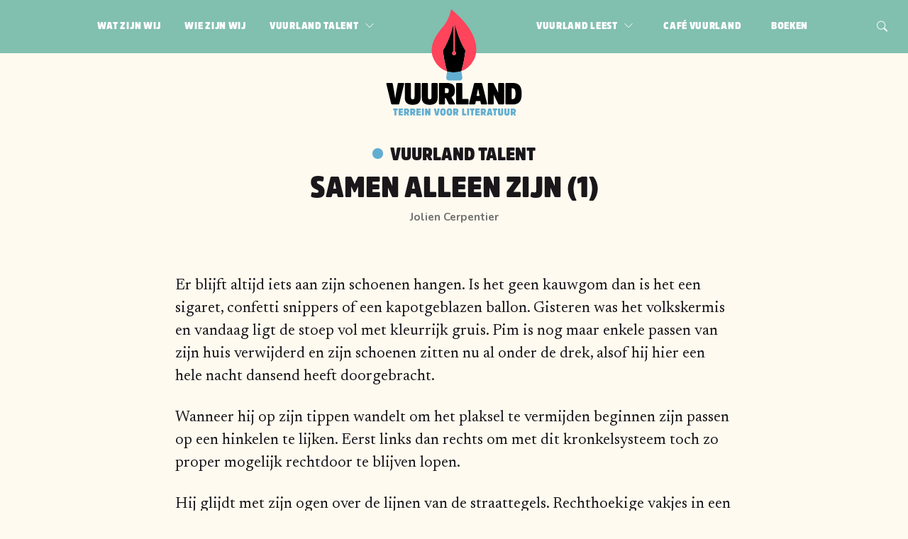

--- FILE ---
content_type: text/html; charset=utf-8
request_url: https://www.vuurland.nu/post/samen-alleen-zijn-deel-1-2
body_size: 18844
content:
<!DOCTYPE html><html><head><meta charSet="utf-8"/><script defer="" data-domain="vuurland.nu" src="https://plausible.io/js/plausible.js"></script><title>Vuurland | Samen alleen zijn (1)</title><meta name="description" content="Er blijft altijd iets aan zijn schoenen hangen. Is het geen kauwgom dan is het een sigaret, confetti snippers of een kapotgeblazen ballon. Gisteren was..."/><meta property="og:locale" content="nl_NL"/><meta property="og:type" content="website"/><meta property="og:title" content="Vuurland | Samen alleen zijn (1)"/><meta property="og:description" content="Er blijft altijd iets aan zijn schoenen hangen. Is het geen kauwgom dan is het een sigaret, confetti snippers of een kapotgeblazen ballon. Gisteren was..."/><meta property="og:site_name" content="Vuurland"/><meta property="og:image" content="https://i0.wp.com/vuurland.bes-sel-sen.studio/wp-content/uploads/2023/01/IMG-8145.jpg?resize=150%2C150&amp;ssl=1"/><meta name="viewport" content="width=device-width, initial-scale=1"/><meta name="theme-color" content="#000000"/><meta name="twitter:card" content="summary"/><meta name="twitter:title" content="Samen alleen zijn (1)"/><meta name="twitter:description" content="Er blijft altijd iets aan zijn schoenen hangen. Is het geen kauwgom dan is het een sigaret, confetti snippers of een kapotgeblazen ballon. Gisteren was..."/><meta name="twitter:image" content="https://i0.wp.com/vuurland.bes-sel-sen.studio/wp-content/uploads/2023/01/IMG-8145.jpg?resize=150%2C150&amp;ssl=1"/><meta name="next-head-count" content="16"/><link rel="preload" href="/_next/static/css/89d08ae4fdfa929d9c98.css" as="style"/><link rel="stylesheet" href="/_next/static/css/89d08ae4fdfa929d9c98.css" data-n-g=""/><link rel="preload" href="/_next/static/css/8f102f93d17c3bae595c.css" as="style"/><link rel="stylesheet" href="/_next/static/css/8f102f93d17c3bae595c.css" data-n-g=""/><noscript data-n-css=""></noscript><link rel="preload" href="/_next/static/chunks/webpack-d6b44f778677913c77df.js" as="script"/><link rel="preload" href="/_next/static/chunks/framework-326f9e7bb0366b08c28d.js" as="script"/><link rel="preload" href="/_next/static/chunks/commons-f73438d98a28f7337a07.js" as="script"/><link rel="preload" href="/_next/static/chunks/main-40591e61acec6ee278c4.js" as="script"/><link rel="preload" href="/_next/static/chunks/75fc9c18-9942a58048f91d946457.js" as="script"/><link rel="preload" href="/_next/static/chunks/pages/_app-9a5e77d3f67529bf0a4d.js" as="script"/><link rel="preload" href="/_next/static/chunks/pages/post/%5Bslug%5D-a238c38ad985517dc574.js" as="script"/></head><body><div id="__next"><div class="NavBar_container__1MlTu"><div class="NavBar_bar__10On8"><button class="Button_container__1LYv9 Button_primary__3zBNF Button_rounded__BS0zK IconButton_container__1t_1- NavBar_menuTrigger__2qdqN"><svg xmlns="http://www.w3.org/2000/svg" viewBox="0 0 16 16" width="25" height="25" fill="currentColor" aria-hidden="true"><path fill-rule="evenodd" d="M2.5 12a.5.5 0 0 1 .5-.5h10a.5.5 0 0 1 0 1H3a.5.5 0 0 1-.5-.5zm0-4a.5.5 0 0 1 .5-.5h10a.5.5 0 0 1 0 1H3a.5.5 0 0 1-.5-.5zm0-4a.5.5 0 0 1 .5-.5h10a.5.5 0 0 1 0 1H3a.5.5 0 0 1-.5-.5z"></path></svg></button><div class="NavBar_menu__39rMB" aria-hidden="false"><nav class="NavBar_menuInner__VJNEW"><ul class="NavBar_menuSide__1xX33 left"><li class="NavBar_item__1tiE9"><a tabindex="0" class="NavBar_link__1q15h" title="Ga naar Wat zijn wij" href="/wat-zijn-wij"><span class="NavBar_label__10wk-">Wat zijn wij</span></a></li><li class="NavBar_item__1tiE9"><a tabindex="0" class="NavBar_link__1q15h" title="Ga naar Wie zijn wij" href="/wie-zijn-wij"><span class="NavBar_label__10wk-">Wie zijn wij</span></a></li><li class="NavBar_item__1tiE9"><a tabindex="0" class="NavBar_link__1q15h" title="Ga naar Vuurland talent" href="/vuurland-talent"><span class="NavBar_label__10wk-">Vuurland talent</span><span class="NavBar_chevron__u1LSC"><span class="NavBar_chevronRight__1V-6y" aria-hidden="true"><svg xmlns="http://www.w3.org/2000/svg" viewBox="0 0 16 16" width="1em" height="1em" fill="currentColor"><path fill-rule="evenodd" d="M4.646 1.646a.5.5 0 0 1 .708 0l6 6a.5.5 0 0 1 0 .708l-6 6a.5.5 0 0 1-.708-.708L10.293 8 4.646 2.354a.5.5 0 0 1 0-.708z"></path></svg></span><span class="NavBar_chevronDown__3gkMa" aria-hidden="true"><svg xmlns="http://www.w3.org/2000/svg" viewBox="0 0 16 16" width="1em" height="1em" fill="currentColor"><path fill-rule="evenodd" d="M1.646 4.646a.5.5 0 0 1 .708 0L8 10.293l5.646-5.647a.5.5 0 0 1 .708.708l-6 6a.5.5 0 0 1-.708 0l-6-6a.5.5 0 0 1 0-.708z"></path></svg></span></span></a><div class="NavBar_subMenu__1BxoE" aria-hidden="false"><ul class="NavBar_menuInner__VJNEW"><li class="NavBar_item__1tiE9 NavBar_subMenuHeadLink__2w3YD"><a tabindex="0" class="NavBar_link__1q15h" title="Ga naar Vuurland talent" href="/vuurland-talent"><span class="NavBar_label__10wk-">Vuurland talent</span></a></li><li class="NavBar_item__1tiE9"><a tabindex="0" class="NavBar_link__1q15h NavBar_subLink__2ofqU" title="Ga naar Jana van der Hak" href="/vuurland-talent/jana-van-der-hak"><span class="NavBar_label__10wk-">Jana van der Hak</span></a></li><li class="NavBar_item__1tiE9"><a tabindex="0" class="NavBar_link__1q15h NavBar_subLink__2ofqU" title="Ga naar Louise Van der Veen" href="/vuurland-talent/louise-van-der-veen"><span class="NavBar_label__10wk-">Louise Van der Veen</span></a></li><li class="NavBar_item__1tiE9"><a tabindex="0" class="NavBar_link__1q15h NavBar_subLink__2ofqU" title="Ga naar Cai van der Werf" href="/vuurland-talent/cai-van-der-werf"><span class="NavBar_label__10wk-">Cai van der Werf</span></a></li></ul></div></li></ul><ul class="NavBar_menuSide__1xX33 right"><li class="NavBar_item__1tiE9"><a tabindex="0" class="NavBar_link__1q15h" title="Ga naar Vuurland leest" href="/vuurland-leest"><span class="NavBar_label__10wk-">Vuurland leest</span><span class="NavBar_chevron__u1LSC"><span class="NavBar_chevronRight__1V-6y" aria-hidden="true"><svg xmlns="http://www.w3.org/2000/svg" viewBox="0 0 16 16" width="1em" height="1em" fill="currentColor"><path fill-rule="evenodd" d="M4.646 1.646a.5.5 0 0 1 .708 0l6 6a.5.5 0 0 1 0 .708l-6 6a.5.5 0 0 1-.708-.708L10.293 8 4.646 2.354a.5.5 0 0 1 0-.708z"></path></svg></span><span class="NavBar_chevronDown__3gkMa" aria-hidden="true"><svg xmlns="http://www.w3.org/2000/svg" viewBox="0 0 16 16" width="1em" height="1em" fill="currentColor"><path fill-rule="evenodd" d="M1.646 4.646a.5.5 0 0 1 .708 0L8 10.293l5.646-5.647a.5.5 0 0 1 .708.708l-6 6a.5.5 0 0 1-.708 0l-6-6a.5.5 0 0 1 0-.708z"></path></svg></span></span></a><div class="NavBar_subMenu__1BxoE" aria-hidden="false"><ul class="NavBar_menuInner__VJNEW"><li class="NavBar_item__1tiE9 NavBar_subMenuHeadLink__2w3YD"><a tabindex="0" class="NavBar_link__1q15h" title="Ga naar Vuurland leest" href="/vuurland-leest"><span class="NavBar_label__10wk-">Vuurland leest</span></a></li><li class="NavBar_item__1tiE9"><a tabindex="0" class="NavBar_link__1q15h NavBar_subLink__2ofqU" title="Ga naar Poëzie" href="/vuurland-leest/poezie"><span class="NavBar_label__10wk-">Poëzie</span></a></li><li class="NavBar_item__1tiE9"><a tabindex="0" class="NavBar_link__1q15h NavBar_subLink__2ofqU" title="Ga naar Jeugd" href="/vuurland-leest/jeugdliteratuur"><span class="NavBar_label__10wk-">Jeugd</span></a></li><li class="NavBar_item__1tiE9"><a tabindex="0" class="NavBar_link__1q15h NavBar_subLink__2ofqU" title="Ga naar Queer" href="/vuurland-leest/queer"><span class="NavBar_label__10wk-">Queer</span></a></li><li class="NavBar_item__1tiE9"><a tabindex="0" class="NavBar_link__1q15h NavBar_subLink__2ofqU" title="Ga naar Proza" href="/vuurland-leest/proza"><span class="NavBar_label__10wk-">Proza</span></a></li></ul></div></li><li class="NavBar_item__1tiE9"><a tabindex="0" class="NavBar_link__1q15h" title="Ga naar Café Vuurland" href="/cafe-vuurland"><span class="NavBar_label__10wk-">Café Vuurland</span></a></li><li class="NavBar_item__1tiE9"><a tabindex="0" class="NavBar_link__1q15h" title="Ga naar Boeken" href="/boeken"><span class="NavBar_label__10wk-">Boeken</span></a></li></ul><button tabindex="0" class="Button_container__1LYv9 Button_primary__3zBNF Button_rounded__BS0zK IconButton_container__1t_1- NavBar_searchButton__kxiaR"><svg xmlns="http://www.w3.org/2000/svg" viewBox="0 0 16 16" width="20" height="20" fill="currentColor" aria-hidden="true"><path d="M11.742 10.344a6.5 6.5 0 1 0-1.397 1.398h-.001c.03.04.062.078.098.115l3.85 3.85a1 1 0 0 0 1.415-1.414l-3.85-3.85a1.007 1.007 0 0 0-.115-.1zM12 6.5a5.5 5.5 0 1 1-11 0 5.5 5.5 0 0 1 11 0z"></path></svg></button><div class="NavBar_searchFieldContainer__2G9tz"><form action="/zoeken" class="NavBar_searchField__1L3aA"><div class="Form_field__2Jy96 SearchField_field__1rhs7"><input type="text" name="query" placeholder="Zoeken" class="Form_input__2lTkQ SearchField_input__3i6SY" value=""/><button type="submit" class="Button_container__1LYv9 Button_light__2VUYy IconButton_container__1t_1- SearchField_button__1LXTu"><svg xmlns="http://www.w3.org/2000/svg" viewBox="0 0 16 16" width="20" height="20" fill="currentColor" aria-label="Verzend"><path d="M11.742 10.344a6.5 6.5 0 1 0-1.397 1.398h-.001c.03.04.062.078.098.115l3.85 3.85a1 1 0 0 0 1.415-1.414l-3.85-3.85a1.007 1.007 0 0 0-.115-.1zM12 6.5a5.5 5.5 0 1 1-11 0 5.5 5.5 0 0 1 11 0z"></path></svg></button></div></form></div></nav></div></div><a title="Ga naar de index pagina" href="/"><figure class="NavBar_logo__27aQ0" aria-label="Logo van Vuurland"><svg class="Logo_svg__27Nsz Logo_alt-2__21PNx" xmlns="http://www.w3.org/2000/svg" viewBox="0 0 1006.57 791.33" aria-label="Logo van Vuurland"><g><g><g><path class="Logo_primary__1-ezw Logo_alt-2__21PNx" d="M50.63,741a2.19,2.19,0,0,1,2.5-2.5H82.31a2.18,2.18,0,0,1,2.5,2.5v8.23a2.19,2.19,0,0,1-2.5,2.5h-7.2V788a2.19,2.19,0,0,1-2.5,2.5H62.83a2.19,2.19,0,0,1-2.5-2.5V751.71h-7.2a2.19,2.19,0,0,1-2.5-2.5Z"></path><path class="Logo_primary__1-ezw Logo_alt-2__21PNx" d="M105.78,770.23v7.5H121a2.19,2.19,0,0,1,2.5,2.5V788a2.19,2.19,0,0,1-2.5,2.5H93.72a2.18,2.18,0,0,1-2.49-2.5V741a2.18,2.18,0,0,1,2.49-2.5h26.91a2.19,2.19,0,0,1,2.5,2.5v7.79a2.19,2.19,0,0,1-2.5,2.5H105.78V758h13.9a2.25,2.25,0,0,1,2.5,2.5v7.28a2.25,2.25,0,0,1-2.5,2.49Z"></path><path class="Logo_primary__1-ezw Logo_alt-2__21PNx" d="M150,738.48c13.74,0,20.29,4.48,20.29,18.74,0,8.24-3.09,13.09-8.31,15.59l7.72,14.63c.88,1.69.37,3.09-1.55,3.09h-9.85a3.28,3.28,0,0,1-3.45-2.06l-6.4-13.31h-2.2V788a2.19,2.19,0,0,1-2.5,2.5h-9.71a2.19,2.19,0,0,1-2.5-2.5V741a2.19,2.19,0,0,1,2.5-2.5Zm-.15,24.7c4.26,0,5.51-1.69,5.51-6,0-4.63-1.25-6-5.51-6h-3.6v12Z"></path><path class="Logo_primary__1-ezw Logo_alt-2__21PNx" d="M196.18,738.48c13.75,0,20.3,4.48,20.3,18.74,0,8.24-3.09,13.09-8.31,15.59l7.72,14.63c.88,1.69.36,3.09-1.55,3.09h-9.85a3.28,3.28,0,0,1-3.45-2.06l-6.4-13.31h-2.2V788a2.19,2.19,0,0,1-2.5,2.5h-9.71a2.19,2.19,0,0,1-2.5-2.5V741a2.19,2.19,0,0,1,2.5-2.5Zm-.14,24.7c4.26,0,5.51-1.69,5.51-6,0-4.63-1.25-6-5.51-6h-3.6v12Z"></path><path class="Logo_primary__1-ezw Logo_alt-2__21PNx" d="M238.46,770.23v7.5h15.22a2.18,2.18,0,0,1,2.49,2.5V788a2.18,2.18,0,0,1-2.49,2.5H226.4a2.19,2.19,0,0,1-2.5-2.5V741a2.19,2.19,0,0,1,2.5-2.5h26.91a2.19,2.19,0,0,1,2.5,2.5v7.79a2.19,2.19,0,0,1-2.5,2.5H238.46V758h13.89a2.25,2.25,0,0,1,2.5,2.5v7.28a2.25,2.25,0,0,1-2.5,2.49Z"></path><path class="Logo_primary__1-ezw Logo_alt-2__21PNx" d="M264.37,741a2.19,2.19,0,0,1,2.5-2.5h9.78a2.19,2.19,0,0,1,2.5,2.5v47a2.19,2.19,0,0,1-2.5,2.5h-9.78a2.19,2.19,0,0,1-2.5-2.5Z"></path><path class="Logo_primary__1-ezw Logo_alt-2__21PNx" d="M327.6,788a2.19,2.19,0,0,1-2.5,2.5h-8.9c-1.76,0-2.57-.52-3.16-1.84l-10.59-22.13V788a2.19,2.19,0,0,1-2.5,2.5h-9.26a2.19,2.19,0,0,1-2.5-2.5V741a2.19,2.19,0,0,1,2.5-2.5h8.82c1.77,0,2.58.51,3.16,1.83l10.66,22.13V741a2.19,2.19,0,0,1,2.5-2.5h9.27a2.19,2.19,0,0,1,2.5,2.5Z"></path><path class="Logo_primary__1-ezw Logo_alt-2__21PNx" d="M368.54,790.53c-1.83,0-2.72-.89-3.16-2.65l-11.32-46.54c-.44-1.76.3-2.86,2-2.86h10.58a2.55,2.55,0,0,1,2.87,2.35L373.69,765l1.62,10.43h.29L377.15,765l4.26-24.19a2.55,2.55,0,0,1,2.87-2.35h10.51c1.69,0,2.43,1.1,2,2.86l-11.32,46.54c-.44,1.76-1.32,2.65-3.16,2.65Z"></path><path class="Logo_primary__1-ezw Logo_alt-2__21PNx" d="M441.86,764.5c0,20.58-7.58,26.83-20.59,26.83s-20.58-6.25-20.58-26.83,7.57-26.83,20.58-26.83S441.86,743.92,441.86,764.5Zm-14.93,0c0-11.32-1.69-14-5.66-14s-5.59,2.65-5.59,14,1.62,14,5.59,14S426.93,775.82,426.93,764.5Z"></path><path class="Logo_primary__1-ezw Logo_alt-2__21PNx" d="M489.51,764.5c0,20.58-7.57,26.83-20.58,26.83s-20.59-6.25-20.59-26.83,7.57-26.83,20.59-26.83S489.51,743.92,489.51,764.5Zm-14.92,0c0-11.32-1.69-14-5.66-14s-5.59,2.65-5.59,14,1.62,14,5.59,14S474.59,775.82,474.59,764.5Z"></path><path class="Logo_primary__1-ezw Logo_alt-2__21PNx" d="M515.72,738.48c13.75,0,20.29,4.48,20.29,18.74,0,8.24-3.09,13.09-8.31,15.59l7.72,14.63c.88,1.69.37,3.09-1.54,3.09H524a3.3,3.3,0,0,1-3.46-2.06l-6.39-13.31H512V788a2.19,2.19,0,0,1-2.5,2.5h-9.7a2.19,2.19,0,0,1-2.5-2.5V741a2.18,2.18,0,0,1,2.5-2.5Zm-.15,24.7c4.27,0,5.52-1.69,5.52-6,0-4.63-1.25-6-5.52-6H512v12Z"></path><path class="Logo_primary__1-ezw Logo_alt-2__21PNx" d="M578.21,777.22h12.72a2.19,2.19,0,0,1,2.5,2.5V788a2.19,2.19,0,0,1-2.5,2.5h-25a2.19,2.19,0,0,1-2.5-2.5V741a2.19,2.19,0,0,1,2.5-2.5h9.78a2.19,2.19,0,0,1,2.5,2.5Z"></path><path class="Logo_primary__1-ezw Logo_alt-2__21PNx" d="M600.3,741a2.19,2.19,0,0,1,2.5-2.5h9.78a2.19,2.19,0,0,1,2.5,2.5v47a2.19,2.19,0,0,1-2.5,2.5H602.8a2.19,2.19,0,0,1-2.5-2.5Z"></path><path class="Logo_primary__1-ezw Logo_alt-2__21PNx" d="M621.5,741a2.19,2.19,0,0,1,2.5-2.5h29.19a2.19,2.19,0,0,1,2.5,2.5v8.23a2.19,2.19,0,0,1-2.5,2.5H646V788a2.19,2.19,0,0,1-2.5,2.5h-9.77a2.19,2.19,0,0,1-2.5-2.5V751.71H624a2.19,2.19,0,0,1-2.5-2.5Z"></path><path class="Logo_primary__1-ezw Logo_alt-2__21PNx" d="M676.65,770.23v7.5h15.22a2.19,2.19,0,0,1,2.5,2.5V788a2.19,2.19,0,0,1-2.5,2.5H664.6a2.19,2.19,0,0,1-2.5-2.5V741a2.19,2.19,0,0,1,2.5-2.5h26.91A2.18,2.18,0,0,1,694,741v7.79a2.18,2.18,0,0,1-2.49,2.5H676.65V758h13.9a2.25,2.25,0,0,1,2.5,2.5v7.28a2.25,2.25,0,0,1-2.5,2.49Z"></path><path class="Logo_primary__1-ezw Logo_alt-2__21PNx" d="M720.89,738.48c13.75,0,20.29,4.48,20.29,18.74,0,8.24-3.09,13.09-8.31,15.59l7.72,14.63c.88,1.69.37,3.09-1.54,3.09H729.2a3.3,3.3,0,0,1-3.46-2.06l-6.39-13.31h-2.21V788a2.19,2.19,0,0,1-2.5,2.5h-9.7a2.19,2.19,0,0,1-2.5-2.5V741a2.18,2.18,0,0,1,2.5-2.5Zm-.15,24.7c4.27,0,5.52-1.69,5.52-6,0-4.63-1.25-6-5.52-6h-3.6v12Z"></path><path class="Logo_primary__1-ezw Logo_alt-2__21PNx" d="M775.15,738.48c2.13,0,2.94.95,3.3,2.5l11.47,46.68c.44,1.76-.29,2.87-2,2.87H777.79a2.49,2.49,0,0,1-2.79-2.36l-1.32-6H763l-1.25,6a2.6,2.6,0,0,1-2.87,2.36H748.83c-1.69,0-2.5-1.11-2.06-2.87L758.31,741c.37-1.55,1.1-2.5,3.23-2.5Zm-3.24,31.24-3.38-16.84h-.3l-3.6,16.84Z"></path><path class="Logo_primary__1-ezw Logo_alt-2__21PNx" d="M790.38,741a2.19,2.19,0,0,1,2.5-2.5h29.18a2.19,2.19,0,0,1,2.5,2.5v8.23a2.19,2.19,0,0,1-2.5,2.5h-7.2V788a2.19,2.19,0,0,1-2.5,2.5h-9.78a2.19,2.19,0,0,1-2.5-2.5V751.71h-7.2a2.19,2.19,0,0,1-2.5-2.5Z"></path><path class="Logo_primary__1-ezw Logo_alt-2__21PNx" d="M830.87,773.4V741a2.19,2.19,0,0,1,2.5-2.5h9.78a2.19,2.19,0,0,1,2.5,2.5v30.73c0,4.55,1.1,6.39,4.41,6.39s4.34-1.84,4.34-6.39V741a2.19,2.19,0,0,1,2.5-2.5h9.77a2.19,2.19,0,0,1,2.5,2.5V773.4c0,12.57-6.32,17.86-19.11,17.86S830.87,786,830.87,773.4Z"></path><path class="Logo_primary__1-ezw Logo_alt-2__21PNx" d="M877.8,773.4V741a2.19,2.19,0,0,1,2.5-2.5h9.77a2.18,2.18,0,0,1,2.5,2.5v30.73c0,4.55,1.11,6.39,4.41,6.39s4.34-1.84,4.34-6.39V741a2.19,2.19,0,0,1,2.5-2.5h9.78a2.19,2.19,0,0,1,2.5,2.5V773.4c0,12.57-6.32,17.86-19.12,17.86S877.8,786,877.8,773.4Z"></path><path class="Logo_primary__1-ezw Logo_alt-2__21PNx" d="M943.37,738.48c13.75,0,20.3,4.48,20.3,18.74,0,8.24-3.09,13.09-8.31,15.59l7.72,14.63c.88,1.69.36,3.09-1.55,3.09h-9.85a3.28,3.28,0,0,1-3.45-2.06l-6.4-13.31h-2.2V788a2.19,2.19,0,0,1-2.5,2.5h-9.71a2.19,2.19,0,0,1-2.5-2.5V741a2.19,2.19,0,0,1,2.5-2.5Zm-.14,24.7c4.26,0,5.51-1.69,5.51-6,0-4.63-1.25-6-5.51-6h-3.6v12Z"></path></g><g><path d="M587.8,311.41a10.11,10.11,0,0,0-1.42-6.64C541.07,231,518.24,144.7,511.69,117a1,1,0,0,0-2,.25V307.07a13.24,13.24,0,0,0,4.32,9.57,14.3,14.3,0,0,1-10.41,24.66,14.44,14.44,0,0,1-13.73-14.53,14.25,14.25,0,0,1,5.07-10.67,12.68,12.68,0,0,0,4.5-9.72V117.21a1,1,0,0,0-2-.25C490.81,144.7,468,231,422.68,304.76a10.15,10.15,0,0,0-1.42,6.65c7,52,13.58,92.86,30.37,150.78l-.17-.06.28.44c16.59,5.31,34.62,7.11,53,7.11a175.1,175.1,0,0,0,53-8.55l.41-.52-.29.1C574.33,403.57,580.85,363,587.8,311.41Z"></path><path class="Logo_secondary__3dQtO" d="M482.17,0s-13.1,76.36-62.82,133.46C358.56,203.27,306.2,293.52,359.21,384.2a162.78,162.78,0,0,0,92.25,77.93l.17.06c-16.79-57.92-23.37-98.76-30.37-150.78a10.15,10.15,0,0,1,1.42-6.65C468,231,490.81,144.7,497.37,117a1,1,0,0,1,2,.25V306.38a12.68,12.68,0,0,1-4.5,9.72,14.25,14.25,0,0,0-5.07,10.67,14.3,14.3,0,1,0,28.59.24A14.28,14.28,0,0,0,514,316.64a13.24,13.24,0,0,1-4.32-9.57V117.21a1,1,0,0,1,2-.25c6.55,27.74,29.38,114.05,74.69,187.81a10.11,10.11,0,0,1,1.42,6.64c-6.95,51.58-13.47,92.16-29.95,149.3l.29-.1A162.88,162.88,0,0,0,646,384.2h0S759.47,229.9,482.17,0Z"></path><path class="Logo_primary__1-ezw Logo_alt-2__21PNx" d="M565.35,507.48l-7.62-46.35a175.1,175.1,0,0,1-53,8.55c-18.35,0-36.38-1.8-53-7.11l-6.07,45.49A19.48,19.48,0,0,0,465,530.12h81.15A19.48,19.48,0,0,0,565.35,507.48Z"></path></g><g><path d="M45,708.61c-5.67,0-8.38-2.72-9.74-8.15L.39,557.12c-1.36-5.43.9-8.83,6.11-8.83H39.11c5.43,0,7.92,2.49,8.83,7.25L60.85,630l5,32.15h.9L71.49,630l13.13-74.5c.91-4.76,3.4-7.25,8.83-7.25h32.38c5.21,0,7.48,3.4,6.12,8.83L97.08,700.46c-1.36,5.43-4.08,8.15-9.74,8.15Z"></path><path d="M137.39,655.85V556c0-5.21,2.49-7.7,7.7-7.7H175.2c5.21,0,7.7,2.49,7.7,7.7v94.65c0,14,3.4,19.7,13.59,19.7,10,0,13.36-5.66,13.36-19.7V556c0-5.21,2.49-7.7,7.7-7.7h30.11c5.21,0,7.7,2.49,7.7,7.7v99.86c0,38.72-19.47,55-58.87,55C156.86,710.88,137.39,694.57,137.39,655.85Z"></path><path d="M263.74,655.85V556c0-5.21,2.49-7.7,7.7-7.7h30.12c5.21,0,7.7,2.49,7.7,7.7v94.65c0,14,3.39,19.7,13.58,19.7,10,0,13.36-5.66,13.36-19.7V556c0-5.21,2.49-7.7,7.7-7.7H374c5.21,0,7.7,2.49,7.7,7.7v99.86c0,38.72-19.48,55-58.88,55C283.22,710.88,263.74,694.57,263.74,655.85Z"></path><path d="M447.62,548.29c42.34,0,62.49,13.81,62.49,57.74,0,25.37-9.51,40.31-25.58,48L508.3,699.1c2.72,5.21,1.13,9.51-4.75,9.51H473.2c-5.66,0-8.37-1.81-10.64-6.34l-19.7-41h-6.79v39.62c0,5.21-2.49,7.7-7.7,7.7H398.48c-5.21,0-7.7-2.49-7.7-7.7V556c0-5.21,2.49-7.7,7.7-7.7Zm-.46,76.09c13.14,0,17-5.21,17-18.35,0-14.26-3.85-18.56-17-18.56H436.07v36.91Z"></path><path d="M564.91,667.63h39.18c5.21,0,7.7,2.49,7.7,7.69v25.59c0,5.21-2.49,7.7-7.7,7.7h-77c-5.21,0-7.7-2.49-7.7-7.7V556c0-5.21,2.49-7.7,7.7-7.7h30.12c5.2,0,7.69,2.49,7.69,7.7Z"></path><path d="M703.45,548.29c6.57,0,9.06,3,10.19,7.7L749,699.78c1.35,5.43-.91,8.83-6.12,8.83H711.6c-5.43,0-7.7-2.49-8.6-7.24l-4.08-18.57H666.09l-3.85,18.57c-1.13,4.75-3.4,7.24-8.83,7.24h-31c-5.21,0-7.7-3.4-6.34-8.83L651.6,556c1.13-4.75,3.39-7.7,10-7.7Zm-10,96.24-10.42-51.86h-.9l-11.1,51.86Z"></path><path d="M876.14,700.91c0,5.21-2.49,7.7-7.7,7.7H841c-5.43,0-7.93-1.58-9.74-5.66l-32.61-68.16v66.12c0,5.21-2.49,7.7-7.69,7.7H762.46c-5.2,0-7.69-2.49-7.69-7.7V556c0-5.21,2.49-7.7,7.69-7.7h27.18c5.43,0,7.92,1.59,9.73,5.66l32.84,68.16V556c0-5.21,2.49-7.7,7.7-7.7h28.53c5.21,0,7.7,2.49,7.7,7.7Z"></path><path d="M893.57,708.61c-5.2,0-7.7-2.49-7.7-7.7V556c0-5.21,2.5-7.7,7.7-7.7h44.16c46.65,0,68.84,20.38,68.84,80.16,0,59.56-21.74,80.16-68.39,80.16Zm37.82-120.24v80.16h5.66c17,0,23.55-7.24,23.55-40.08,0-33.06-7.25-40.08-24-40.08Z"></path></g></g></g></svg></figure></a></div><main><div class="Container_container__3Fskz Container_default__1QjzX"><article><header><div class="Container_container__3Fskz SinglePost_header__3bRoI" style="max-width:500px"><div><div class="CategoryTitle_title__1YVN2 CategoryTitle_vuurland-talent__3Tqwe CategoryTitle_hasDot__rc9zf"><a class="CategoryTitle_categoryLink__lVCek" title="Ga naar Vuurland talent" href="/vuurland-talent">Vuurland talent</a></div><h1 class="SinglePost_title__1GDCb">Samen alleen zijn (1)</h1><address class="SinglePost_headerAuthor__3Q4YS"><a title="Ga naar Jolien Cerpentier" href="/vuurland-talent/jolien-cerpentier"><span class="Author_name__1IUUz Author_small__hhXqX">Jolien Cerpentier</span></a></address></div></div></header><div class="SinglePost_content__2ilv-"><div><div class="Container_container__3Fskz Container_tablet__25Dv0"><div class="Content_container__39AfE">
<p>Er blijft altijd iets aan zijn schoenen hangen. Is het geen kauwgom dan is het een sigaret, confetti snippers of een kapotgeblazen ballon. Gisteren was het volkskermis en vandaag ligt de stoep vol met kleurrijk gruis. Pim is nog maar enkele passen van zijn huis verwijderd en zijn schoenen zitten nu al onder de drek, alsof hij hier een hele nacht dansend heeft doorgebracht.</p>



<p>Wanneer hij op zijn tippen wandelt om het plaksel te vermijden beginnen zijn passen op een hinkelen te lijken. Eerst links dan rechts om met dit kronkelsysteem toch zo proper mogelijk rechtdoor te blijven lopen.</p>



<p>Hij glijdt met zijn ogen over de lijnen van de straattegels. Rechthoekige vakjes in een visgraatmotief. Hij probeert enkele seconden binnen de lijntjes te lopen, alsof hij op naaldhakken wandelt. Er doemt een grote regenplas op uit het trottoir en in een reflex huppelt hij in drie passen, langs de stoeprand over een drempel, met zijn hielen net hoog genoeg, droog over deze waterput.&nbsp;</p>



<p>Pim blijft trots even staan maar bedenkt zich dan en draait zich om. Hij gaat met zijn beide grijs zandige sportschoenen in de ondiepe plas staan. Vastberaden laat hij zijn schoenzolen even weken, zodat hij zeker is dat al het gruis los zal laten. Pas als hij de kilte van het water door zijn sokken aan zijn tenen kan voelen, trekt hij zijn voeten terug.</p>



<p>Zijn sportschoenen glanzen opnieuw en lijken onder dit straatlicht aardig wit. Het is nog donker ‘s ochtends, zo vroeg dat de vogels zelfs nog niet fluiten. Het regenbooggehalte in de felle LED-lantaarn zorgt toch voor enig contrast. Hij houdt van dit soort ochtenden. Dan voelt hij zich even een haan die met zijn schorre stem, zijn schoeisel, de andere mensen krakend wakker maakt.</p>



<p>Het station is niet meer zo ver. Hij kijkt even voor en achter zich. Zijn schoenen voelen zwaarder nu hij ze in de regen heeft gedoopt. Hij ziet ver achter zich nog enkele natte afdrukken, dwars over de straattegels. Mooi zo, dan zien andere vroege vogels toch dat hij nog eerder dan hen is opgestaan.</p>



<p>Hij slaat een andere straat in, de tegels veranderen in een trapmotief. Op het einde van de straat gaat de stoep over in treden. Zowel naar boven als beneden duikt de hal van het stationsgebouw van Jette op. Hier neemt hij elke ochtend de trein naar zijn werk. Met een blauwe elektrische fiets moet hij door het heuvelachtige Brussel fietsen, bezorgd hij pakketjes voor Coolblue. Hij kent brussel ondertussen uit zijn duim. </p>



<p>Aan het station zelf is nog geen persoon te herkennen. Niet te min weet hij zeker dat hij niet de enige persoon op de trein zal zijn. Gelukkig, want alleen op een trein zitten vindt hij maar akelig.</p>



<p>Enkele maanden geleden zat hij alleen in een wagon op de laatste trein terug naar huis, toen er voor zijn trein een poging tot suïcide plaatsvond. Na een korte onduidelijke melding stond de trein stil. Toen hij realiseerde wat er gebeurde kon hij zich niet bewegen, terwijl iets in zijn hoofd het op het lopen had gezet. De motoren vielen stil en het licht ging uit. Hij zat alleen in die treinwagon, voelde zich angstig en onuitstaanbaar grof en schuldig omdat hij in die trein zat. Hij durfde haast niet te ademen, ondanks dat niemand hem dit zou kunnen kwalijk nemen.</p>



<p>Na een tweede melding, deze keer duidelijk en opgelucht dat het slechts om een poging ging en de persoon op het spoor nu in veiligheid was, blijft dit voorval hem volgen. Wanneer hij nu, vroeg of laat, een trein moet nemen, zet hij zich steeds wellicht niet naast maar in de buurt van anderen. Al was het alleen maar om ze te kunnen horen ademen. Te kunnen staren naar dat menselijke gelaat of verderop achter een zetel een haardos te zien opduiken.</p>



<p>Er zijn ochtendmensen die van verdere oorden nog vroeger in dezelfde trein moeten stappen en dan hier in Jette aankomen, wachten om verder te gaan. Hij beklimt de treden van het station, zuigt zichzelf vol met zuurstof, komt aan op spoor 4. Vandaag is het station niet hetzelfde. De lucht voelt plakkerig en het perron ligt bezaaid onder datzelfde kleurrijke gruis als de stoep. </p>



<p>Pim is vandaag niet de enige die op een trein wacht.&nbsp;Er staat een jonge vrouw op het perron. Ze heeft een dikke zwart bonten fleece aan en leunde met haar zij tegen een paarse trolley. Onder de fleece blinkt een zwart lederen kleedje, tot kort boven haar knieën. Misschien was ze hier op visite bij vrienden en hadden ze gisteren de kermis bezocht.</p>



<p>Pim kijkt de andere kant op en ziet daar de kleur van de huizen aan de overkant van het station veel intenser worden. De dakpannen krijgen hun oranjerode korst terug en zijn duidelijk te onderscheiden van de lucht. De ochtendzon breekt door het wolkendek en alles krijgt langzaamaan een gele rand. Het dauw droogt op en de maan verandert in een wit gommetje dat zichzelf lijkt uit te vegen.</p>



<p>Pim stapt voorzichtig richting het bankje op het perron en voor hij zich neerzet veegt hij de laatste nacht druppels van het bankje met zijn linnen zakdoek. Hij zit neer, leunt met zijn ellebogen op zijn knieën, zijn zitvlak op het omboordsel van de bank. Hij kijkt even op zijn smartphone, over twee minuten zou zijn trein moeten arriveren. De jonge vrouw kijkt ook op haar smartphone.</p>



<p>Wanneer de trein arriveert stapt hij als eerste op. De paarse trolley van de jonge vrouw rolt niet gemakkelijk en maakt een vreselijk lawaai. Voordat ze op de trein is gestapt heeft Pim al plaatsgenomen in de treinwagon. Ze zet zich in een andere wagon. Hij twijfelt. Kan hij zich nu nog verzetten? Heeft de vrouw nog niet gezien dat hij hier al heeft plaatsgenomen? Zou ze het vreemd vinden als hij zich nu nog verplaatst en in dezelfde wagon als zij gaat zitten? Hij houdt zijn adem in en raapt zijn moed bij elkaar, houdt zijn sjaal, portemonnee en smartphone in zijn hand. Hij staat recht en wandelt door het gangetje van de trein richting de wagon van de vrouw tot hij plots iets voelt plakken. Hij weigert naar zijn schoenzool te kijken en houdt nog even vol. Hij kan nu echt niet gefrustreerd geraken. Hij mag nu echt niet panikeren. </p>



<p>Godverdomme, bij elke stap die hij zet maakt het plaksel onderaan zijn schoen een smakkend geluid, blijft hij telkens kort aan de vettige vloer kleven. Het kan niet anders dan dat de vrouw zijn entree nu wel heeft opgemerkt. Zijn rugzak ploft hij tegen het gordijn van het treinraampje, dat er maar slap en uitgerafeld bij hangt. Hij zet zich neer op de eerste zetel die hij tegen komt. Hij kan de vrouw zien zitten aan de laatste zeten aan de andere kant van de wagon. Hij leunt met zijn rug tegen zijn rugzak en houd zijn getroffen schoen in zijn twee handen vast, zijn been in een wurggreep.&nbsp;</p>



<p>Er steekt een pikzwart stukje drop tussen het reliëf van zijn zool. Het lijkt wel een zwart gat dat al het licht uit zijn ogen slurpt. Het plakt zo stevig en dik dat hij zijn stem wanhopig inslikt en snel binnensmonds begint te vloeken. Hij slaat zijn voet snel even neer en krult met zijn handen door zijn haar. Het voelt alsof alle spotlights naar hem zijn gedraait. Hij zucht tevergeefs en wanneer hij zijn hoofd strekt kijkt hij recht in de ogen van de vrouw, haar pupillen zijn even zwart als de drop aan de schoen.</p>



<p>Ze laat hem enkele seconden niet los. Haar oog, omrand door een veeg houtskool en gouden glitters zoals de confetti, kijkt hem zo strak aan dat hij van binnen iets kan voelen branden. Ze ziet er uitgeblust uit. Heeft ze eigenlijk wel geslapen? Hij blijft zich maar afvragen of hij haar niet kent. Niemand komt zomaar naar Jette. Wat had ze daar te zoeken?&nbsp;</p>



<p>Hij richt zich terug op de de drop tussen zijn sportschoen. Met het randje van zijn linnen zakdoek rukt hij de drop ervan tussen. De ogen van de vrouw blijven aan hem plakken. Nu dat hij haar ogen kan voelen durft hij zijn hoofd niet op te richten. Gebukt bekijkt hij het zwarte klontertje en begint er alsof het een hobbel klei is mee te boetseren. Eerst perst hij het volledig plat en drukt hij met zijn nagel een diepe snede in de inktkleurige gelei.</p>



<p>De vrouw laat los en kijkt nu door het venster. Pim voelt een last van zijn schouders vallen en veegt zijn zakdoek af aan de binnenkant van het grijsmetalen vuilbakje van de trein. Hij heeft een hekel aan alles dat plakt, zeker als het om plakkerig eten gaat. Vond ze die drop ook zo degoutant?</p>



<p>Pim zet zich terug goed en bestudeert de ramen van de wagon. Hij kan het ochtendlicht zien binnenvallen aan de kant waar de vrouw zich heeft neergezet. Het is al volledig helder en de zon valt op de vrouw haar gezicht. De gouden glitters schitteren als vallende sterren. Pim durft zich nog steeds niet volledig naar haar kant te draaien maar kan vanuit een ooghoek haar smalle gezicht zien stralen. De vrouw begint in haar roze handtasje te roffelen en haalt er een witte kauwgom uit en steekt deze in haar mond. Haar kaken maken hetzelfde geluid als zijn sportschoen van daarjuist. Haar tanden zien er geel uit in vergelijking met de spierwitte kauwgom die ertussen uitrekt. Zou ze het doorhebben dat hij naar haar kijkt. Waarom lukt het hem niet zijn ogen af te wenden?</p>



<figure class="wp-block-image size-full"><img data-recalc-dims="1" loading="lazy" decoding="async" width="752" height="621" src="https://i0.wp.com/vuurland.bes-sel-sen.studio/wp-content/uploads/2023/01/Schermafbeelding-2023-01-29-204153-4.png?resize=752%2C621&#038;ssl=1" alt="" class="wp-image-4111" srcset="https://i0.wp.com/vuurland.bes-sel-sen.studio/wp-content/uploads/2023/01/Schermafbeelding-2023-01-29-204153-4.png?w=752&amp;ssl=1 752w, https://i0.wp.com/vuurland.bes-sel-sen.studio/wp-content/uploads/2023/01/Schermafbeelding-2023-01-29-204153-4.png?resize=300%2C248&amp;ssl=1 300w" sizes="auto, (max-width: 752px) 100vw, 752px" /></figure>
</div></div></div></div><footer><section class="SinglePost_shareButton__2vYOH"><div class="ShareButton_container__3rN-O"><button class="Button_container__1LYv9 Button_light__2VUYy">Delen<span class="Button_icon__3WgdF Button_right__3-opA"><svg xmlns="http://www.w3.org/2000/svg" viewBox="0 0 16 16" width="15" height="15" fill="currentColor" aria-hidden="true"><path d="M11 2.5a2.5 2.5 0 1 1 .603 1.628l-6.718 3.12a2.499 2.499 0 0 1 0 1.504l6.718 3.12a2.5 2.5 0 1 1-.488.876l-6.718-3.12a2.5 2.5 0 1 1 0-3.256l6.718-3.12A2.5 2.5 0 0 1 11 2.5z"></path></svg></span></button><div class="ShareButton_popover__3EWMN"><ul class="ShareButton_list__BQlOM"><li><button aria-label="facebook" class="react-share__ShareButton" style="background-color:transparent;border:none;padding:0;font:inherit;color:inherit;cursor:pointer"><svg xmlns="http://www.w3.org/2000/svg" viewBox="0 0 16 16" width="20" height="20" fill="currentColor" aria-label="Deel via Facebook"><path d="M16 8.049c0-4.446-3.582-8.05-8-8.05C3.58 0-.002 3.603-.002 8.05c0 4.017 2.926 7.347 6.75 7.951v-5.625h-2.03V8.05H6.75V6.275c0-2.017 1.195-3.131 3.022-3.131.876 0 1.791.157 1.791.157v1.98h-1.009c-.993 0-1.303.621-1.303 1.258v1.51h2.218l-.354 2.326H9.25V16c3.824-.604 6.75-3.934 6.75-7.951z"></path></svg></button></li><li><button aria-label="twitter" class="react-share__ShareButton" style="background-color:transparent;border:none;padding:0;font:inherit;color:inherit;cursor:pointer"><svg xmlns="http://www.w3.org/2000/svg" viewBox="0 0 16 16" width="20" height="20" fill="currentColor" aria-label="Deel via Twitter"><path d="M5.026 15c6.038 0 9.341-5.003 9.341-9.334 0-.14 0-.282-.006-.422A6.685 6.685 0 0 0 16 3.542a6.658 6.658 0 0 1-1.889.518 3.301 3.301 0 0 0 1.447-1.817 6.533 6.533 0 0 1-2.087.793A3.286 3.286 0 0 0 7.875 6.03a9.325 9.325 0 0 1-6.767-3.429 3.289 3.289 0 0 0 1.018 4.382A3.323 3.323 0 0 1 .64 6.575v.045a3.288 3.288 0 0 0 2.632 3.218 3.203 3.203 0 0 1-.865.115 3.23 3.23 0 0 1-.614-.057 3.283 3.283 0 0 0 3.067 2.277A6.588 6.588 0 0 1 .78 13.58a6.32 6.32 0 0 1-.78-.045A9.344 9.344 0 0 0 5.026 15z"></path></svg></button></li><li><button aria-label="linkedin" class="react-share__ShareButton" style="background-color:transparent;border:none;padding:0;font:inherit;color:inherit;cursor:pointer"><svg xmlns="http://www.w3.org/2000/svg" viewBox="0 0 16 16" width="20" height="20" fill="currentColor" aria-label="Deel via Twitter"><path d="M0 1.146C0 .513.526 0 1.175 0h13.65C15.474 0 16 .513 16 1.146v13.708c0 .633-.526 1.146-1.175 1.146H1.175C.526 16 0 15.487 0 14.854V1.146zm4.943 12.248V6.169H2.542v7.225h2.401zm-1.2-8.212c.837 0 1.358-.554 1.358-1.248-.015-.709-.52-1.248-1.342-1.248-.822 0-1.359.54-1.359 1.248 0 .694.521 1.248 1.327 1.248h.016zm4.908 8.212V9.359c0-.216.016-.432.08-.586.173-.431.568-.878 1.232-.878.869 0 1.216.662 1.216 1.634v3.865h2.401V9.25c0-2.22-1.184-3.252-2.764-3.252-1.274 0-1.845.7-2.165 1.193v.025h-.016a5.54 5.54 0 0 1 .016-.025V6.169h-2.4c.03.678 0 7.225 0 7.225h2.4z"></path></svg></button></li><li><button aria-label="whatsapp" class="react-share__ShareButton" style="background-color:transparent;border:none;padding:0;font:inherit;color:inherit;cursor:pointer"><svg xmlns="http://www.w3.org/2000/svg" viewBox="0 0 16 16" width="20" height="20" fill="currentColor" aria-label="Deel via WhatsApp"><path d="M13.601 2.326A7.854 7.854 0 0 0 7.994 0C3.627 0 .068 3.558.064 7.926c0 1.399.366 2.76 1.057 3.965L0 16l4.204-1.102a7.933 7.933 0 0 0 3.79.965h.004c4.368 0 7.926-3.558 7.93-7.93A7.898 7.898 0 0 0 13.6 2.326zM7.994 14.521a6.573 6.573 0 0 1-3.356-.92l-.24-.144-2.494.654.666-2.433-.156-.251a6.56 6.56 0 0 1-1.007-3.505c0-3.626 2.957-6.584 6.591-6.584a6.56 6.56 0 0 1 4.66 1.931 6.557 6.557 0 0 1 1.928 4.66c-.004 3.639-2.961 6.592-6.592 6.592zm3.615-4.934c-.197-.099-1.17-.578-1.353-.646-.182-.065-.315-.099-.445.099-.133.197-.513.646-.627.775-.114.133-.232.148-.43.05-.197-.1-.836-.308-1.592-.985-.59-.525-.985-1.175-1.103-1.372-.114-.198-.011-.304.088-.403.087-.088.197-.232.296-.346.1-.114.133-.198.198-.33.065-.134.034-.248-.015-.347-.05-.099-.445-1.076-.612-1.47-.16-.389-.323-.335-.445-.34-.114-.007-.247-.007-.38-.007a.729.729 0 0 0-.529.247c-.182.198-.691.677-.691 1.654 0 .977.71 1.916.81 2.049.098.133 1.394 2.132 3.383 2.992.47.205.84.326 1.129.418.475.152.904.129 1.246.08.38-.058 1.171-.48 1.338-.943.164-.464.164-.86.114-.943-.049-.084-.182-.133-.38-.232z"></path></svg></button></li><li><button aria-label="mailru" class="react-share__ShareButton" style="background-color:transparent;border:none;padding:0;font:inherit;color:inherit;cursor:pointer"><svg xmlns="http://www.w3.org/2000/svg" viewBox="0 0 16 16" width="20" height="20" fill="currentColor" aria-label="Deel via Mail"><path d="M.05 3.555A2 2 0 0 1 2 2h12a2 2 0 0 1 1.95 1.555L8 8.414.05 3.555zM0 4.697v7.104l5.803-3.558L0 4.697zM6.761 8.83l-6.57 4.027A2 2 0 0 0 2 14h12a2 2 0 0 0 1.808-1.144l-6.57-4.027L8 9.586l-1.239-.757zm3.436-.586L16 11.801V4.697l-5.803 3.546z"></path></svg></button></li></ul></div></div></section><section class="Section_section__1Kbpg SinglePost_pagination__sp3CK"><nav><div class="Columns_columns__bIyip Columns_mobile__1psRn Columns_tablet__2gaqK Columns_desktop__1T79D"><div class="Columns_column__48-lQ Columns_is-sized-mobile__TQn7Y Columns_is-6-mobile__1N3rO SinglePost_paginationPrevious__uUJbM"><a aria-label="Vorige" class="Button_container__1LYv9 Button_text__1NEvp Pagination_button__1YDJh Pagination_previous__2xHXX" href="/post/verbeelding"><span class="Button_icon__3WgdF"><svg xmlns="http://www.w3.org/2000/svg" viewBox="0 0 16 16" width="18" height="18" fill="currentColor" aria-hidden="true"><path fill-rule="evenodd" d="M11.354 1.646a.5.5 0 0 1 0 .708L5.707 8l5.647 5.646a.5.5 0 0 1-.708.708l-6-6a.5.5 0 0 1 0-.708l6-6a.5.5 0 0 1 .708 0z"></path></svg></span><span class="Pagination_label__1pyGL">Vorige</span></a><p class="SinglePost_paginationTitle__3SY1a">Verbeelding</p></div><div class="Columns_column__48-lQ Columns_is-sized-mobile__TQn7Y Columns_is-6-mobile__1N3rO SinglePost_paginationNext__4W2Aq"><a aria-label="Volgende" class="Button_container__1LYv9 Button_text__1NEvp Pagination_button__1YDJh Pagination_next__2rmq_" href="/post/we-verplaatsen-ons-samen-naar-een-thuis"><span class="Pagination_label__1pyGL">Volgende</span><span class="Button_icon__3WgdF Button_right__3-opA"><svg xmlns="http://www.w3.org/2000/svg" viewBox="0 0 16 16" width="18" height="18" fill="currentColor" aria-hidden="true"><path fill-rule="evenodd" d="M4.646 1.646a.5.5 0 0 1 .708 0l6 6a.5.5 0 0 1 0 .708l-6 6a.5.5 0 0 1-.708-.708L10.293 8 4.646 2.354a.5.5 0 0 1 0-.708z"></path></svg></span></a><p class="SinglePost_paginationTitle__3SY1a">Samen verplaatsen we ons naar een thuis</p></div></div></nav></section><a rel="author" class="SinglePost_footerAuthorAndDate__ZmOG1" href="/vuurland-talent/jolien-cerpentier"><address><div class="Author_fragment__3LVNf Author_large__1ZszA"><div class="Author_portrait__3bUt-"><div style="width:150px;height:150px" class="CircleImage_image__1XA2Z"><div style="display:block;overflow:hidden;position:absolute;top:0;left:0;bottom:0;right:0;box-sizing:border-box;margin:0"><noscript><img placeholder="https://i0.wp.com/vuurland.bes-sel-sen.studio/wp-content/uploads/2023/01/IMG-8145.jpg?resize=150%2C150&amp;ssl=1" alt="" src="https://i0.wp.com/vuurland.bes-sel-sen.studio/wp-content/uploads/2023/01/IMG-8145.jpg?fit=853%2C907&amp;ssl=1" sizes="150px" decoding="async" style="position:absolute;top:0;left:0;bottom:0;right:0;box-sizing:border-box;padding:0;border:none;margin:auto;display:block;width:0;height:0;min-width:100%;max-width:100%;min-height:100%;max-height:100%;object-fit:cover"/></noscript><img placeholder="https://i0.wp.com/vuurland.bes-sel-sen.studio/wp-content/uploads/2023/01/IMG-8145.jpg?resize=150%2C150&amp;ssl=1" alt="" src="[data-uri]" decoding="async" style="position:absolute;top:0;left:0;bottom:0;right:0;box-sizing:border-box;padding:0;border:none;margin:auto;display:block;width:0;height:0;min-width:100%;max-width:100%;min-height:100%;max-height:100%;object-fit:cover"/></div></div></div><div class="Author_fragmentInfo__3DWIl Author_large__1ZszA"><span class="Author_name__1IUUz Author_large__1ZszA">Jolien Cerpentier</span><time dateTime="2023-01-30" class="PostDate_date__28Lbt">30 January 2023</time><button class="Button_container__1LYv9 Button_light__2VUYy SinglePost_footerAuthorButton__1CwJy">Meer van dit talent<span class="Button_icon__3WgdF Button_right__3-opA"><svg xmlns="http://www.w3.org/2000/svg" viewBox="0 0 16 16" width="15" height="15" fill="currentColor" aria-hidden="true"><path fill-rule="evenodd" d="M4.646 1.646a.5.5 0 0 1 .708 0l6 6a.5.5 0 0 1 0 .708l-6 6a.5.5 0 0 1-.708-.708L10.293 8 4.646 2.354a.5.5 0 0 1 0-.708z"></path></svg></span></button></div></div></address></a></footer></article></div></main><div class="Footer_container__1hGZB"><div class="Container_container__3Fskz Container_default__1QjzX"><div class="Columns_columns__bIyip Columns_tablet__2gaqK Columns_desktop__1T79D"><div class="Columns_column__48-lQ"><figure class="Footer_logo__6T-w4" aria-label="Logo van Vuurland"><svg class="Logo_svg__27Nsz Logo_monochrome__1Uvc4" xmlns="http://www.w3.org/2000/svg" viewBox="0 0 1009.17 273.25" aria-label="Logo van Vuurland"><g><g><g><path class="Logo_primary__1-ezw Logo_monochrome__1Uvc4" d="M210.62,229.74a1.89,1.89,0,0,1,2.16-2.15H238a1.88,1.88,0,0,1,2.15,2.15v7.12A1.89,1.89,0,0,1,238,239h-6.23v31.37a1.89,1.89,0,0,1-2.16,2.16h-8.45a1.89,1.89,0,0,1-2.16-2.16V239h-6.22a1.89,1.89,0,0,1-2.16-2.16Z"></path><path class="Logo_primary__1-ezw Logo_monochrome__1Uvc4" d="M258.81,255v6.48H272a1.89,1.89,0,0,1,2.16,2.16v6.73a1.89,1.89,0,0,1-2.16,2.16H248.4a1.89,1.89,0,0,1-2.16-2.16V229.74a1.89,1.89,0,0,1,2.16-2.15h23.24a1.89,1.89,0,0,1,2.16,2.15v6.74a1.89,1.89,0,0,1-2.16,2.16H258.81v5.78h12a2,2,0,0,1,2.16,2.16v6.28a2,2,0,0,1-2.16,2.16Z"></path><path class="Logo_primary__1-ezw Logo_monochrome__1Uvc4" d="M297.54,227.59c11.88,0,17.53,3.87,17.53,16.19,0,7.12-2.66,11.31-7.18,13.47l6.67,12.64c.77,1.46.32,2.66-1.33,2.66h-8.51a2.85,2.85,0,0,1-3-1.77l-5.52-11.5H294.3v11.11a1.89,1.89,0,0,1-2.16,2.16h-8.38a1.89,1.89,0,0,1-2.16-2.16V229.74a1.89,1.89,0,0,1,2.16-2.15Zm-.12,21.34c3.68,0,4.76-1.46,4.76-5.15,0-4-1.08-5.21-4.76-5.21H294.3v10.36Z"></path><path class="Logo_primary__1-ezw Logo_monochrome__1Uvc4" d="M338,227.59c11.88,0,17.53,3.87,17.53,16.19,0,7.12-2.67,11.31-7.18,13.47L355,269.89c.76,1.46.32,2.66-1.33,2.66h-8.51a2.85,2.85,0,0,1-3-1.77l-5.52-11.5h-1.91v11.11a1.89,1.89,0,0,1-2.16,2.16h-8.38a1.89,1.89,0,0,1-2.16-2.16V229.74a1.89,1.89,0,0,1,2.16-2.15Zm-.13,21.34c3.69,0,4.76-1.46,4.76-5.15,0-4-1.07-5.21-4.76-5.21h-3.11v10.36Z"></path><path class="Logo_primary__1-ezw Logo_monochrome__1Uvc4" d="M375,255v6.48h13.15a1.89,1.89,0,0,1,2.16,2.16v6.73a1.89,1.89,0,0,1-2.16,2.16H364.57a1.89,1.89,0,0,1-2.16-2.16V229.74a1.89,1.89,0,0,1,2.16-2.15h23.25a1.89,1.89,0,0,1,2.16,2.15v6.74a1.89,1.89,0,0,1-2.16,2.16H375v5.78h12a1.94,1.94,0,0,1,2.16,2.16v6.28A1.94,1.94,0,0,1,387,255Z"></path><path class="Logo_primary__1-ezw Logo_monochrome__1Uvc4" d="M397.9,229.74a1.89,1.89,0,0,1,2.16-2.15h8.44a1.89,1.89,0,0,1,2.16,2.15v40.65a1.89,1.89,0,0,1-2.16,2.16h-8.44a1.89,1.89,0,0,1-2.16-2.16Z"></path><path class="Logo_primary__1-ezw Logo_monochrome__1Uvc4" d="M453,270.39a1.89,1.89,0,0,1-2.16,2.16H443.2c-1.53,0-2.23-.44-2.74-1.58l-9.14-19.12v18.54a1.89,1.89,0,0,1-2.16,2.16h-8a1.89,1.89,0,0,1-2.16-2.16V229.74a1.88,1.88,0,0,1,2.16-2.15h7.62c1.52,0,2.22.44,2.73,1.58l9.21,19.12V229.74a1.89,1.89,0,0,1,2.16-2.15h8a1.89,1.89,0,0,1,2.16,2.15Z"></path><path class="Logo_primary__1-ezw Logo_monochrome__1Uvc4" d="M488.41,272.55a2.54,2.54,0,0,1-2.73-2.28l-9.78-40.21c-.38-1.52.26-2.47,1.72-2.47h9.14a2.2,2.2,0,0,1,2.48,2l3.62,20.89,1.4,9h.25l1.34-9,3.68-20.89a2.2,2.2,0,0,1,2.48-2h9.08c1.46,0,2.1.95,1.71,2.47L503,270.27a2.54,2.54,0,0,1-2.73,2.28Z"></path><path class="Logo_primary__1-ezw Logo_monochrome__1Uvc4" d="M552.35,250.07c0,17.78-6.55,23.18-17.79,23.18s-17.78-5.4-17.78-23.18,6.54-23.18,17.78-23.18S552.35,232.29,552.35,250.07Zm-12.9,0c0-9.78-1.46-12.07-4.89-12.07s-4.82,2.29-4.82,12.07,1.39,12.07,4.82,12.07S539.45,259.85,539.45,250.07Z"></path><path class="Logo_primary__1-ezw Logo_monochrome__1Uvc4" d="M594.06,250.07c0,17.78-6.54,23.18-17.78,23.18s-17.79-5.4-17.79-23.18,6.54-23.18,17.79-23.18S594.06,232.29,594.06,250.07Zm-12.89,0c0-9.78-1.46-12.07-4.89-12.07s-4.83,2.29-4.83,12.07,1.4,12.07,4.83,12.07S581.17,259.85,581.17,250.07Z"></path><path class="Logo_primary__1-ezw Logo_monochrome__1Uvc4" d="M617.23,227.59c11.88,0,17.53,3.87,17.53,16.19,0,7.12-2.67,11.31-7.18,13.47l6.67,12.64c.76,1.46.32,2.66-1.33,2.66h-8.51a2.85,2.85,0,0,1-3-1.77l-5.52-11.5H614v11.11a1.89,1.89,0,0,1-2.16,2.16h-8.38a1.89,1.89,0,0,1-2.16-2.16V229.74a1.89,1.89,0,0,1,2.16-2.15Zm-.13,21.34c3.69,0,4.77-1.46,4.77-5.15,0-4-1.08-5.21-4.77-5.21H614v10.36Z"></path><path class="Logo_primary__1-ezw Logo_monochrome__1Uvc4" d="M671.22,261.06h11a1.89,1.89,0,0,1,2.16,2.16v7.17a1.89,1.89,0,0,1-2.16,2.16H660.61a1.89,1.89,0,0,1-2.16-2.16V229.74a1.89,1.89,0,0,1,2.16-2.15h8.45a1.89,1.89,0,0,1,2.16,2.15Z"></path><path class="Logo_primary__1-ezw Logo_monochrome__1Uvc4" d="M690.87,229.74a1.89,1.89,0,0,1,2.16-2.15h8.45a1.89,1.89,0,0,1,2.16,2.15v40.65a1.89,1.89,0,0,1-2.16,2.16H693a1.89,1.89,0,0,1-2.16-2.16Z"></path><path class="Logo_primary__1-ezw Logo_monochrome__1Uvc4" d="M709.75,229.74a1.89,1.89,0,0,1,2.16-2.15h25.21a1.89,1.89,0,0,1,2.16,2.15v7.12a1.89,1.89,0,0,1-2.16,2.16H730.9v31.37a1.89,1.89,0,0,1-2.16,2.16h-8.45a1.89,1.89,0,0,1-2.16-2.16V239h-6.22a1.89,1.89,0,0,1-2.16-2.16Z"></path><path class="Logo_primary__1-ezw Logo_monochrome__1Uvc4" d="M757.94,255v6.48h13.15a1.89,1.89,0,0,1,2.16,2.16v6.73a1.89,1.89,0,0,1-2.16,2.16H747.52a1.89,1.89,0,0,1-2.16-2.16V229.74a1.89,1.89,0,0,1,2.16-2.15h23.25a1.89,1.89,0,0,1,2.16,2.15v6.74a1.89,1.89,0,0,1-2.16,2.16H757.94v5.78h12a1.94,1.94,0,0,1,2.16,2.16v6.28a1.94,1.94,0,0,1-2.16,2.16Z"></path><path class="Logo_primary__1-ezw Logo_monochrome__1Uvc4" d="M796.67,227.59c11.88,0,17.53,3.87,17.53,16.19,0,7.12-2.67,11.31-7.18,13.47l6.67,12.64c.76,1.46.32,2.66-1.33,2.66h-8.51a2.85,2.85,0,0,1-3-1.77l-5.53-11.5h-1.9v11.11a1.89,1.89,0,0,1-2.16,2.16h-8.38a1.89,1.89,0,0,1-2.16-2.16V229.74a1.89,1.89,0,0,1,2.16-2.15Zm-.13,21.34c3.69,0,4.77-1.46,4.77-5.15,0-4-1.08-5.21-4.77-5.21h-3.11v10.36Z"></path><path class="Logo_primary__1-ezw Logo_monochrome__1Uvc4" d="M844,227.59a2.51,2.51,0,0,1,2.86,2.15l9.91,40.34c.38,1.52-.26,2.47-1.72,2.47h-8.76a2.14,2.14,0,0,1-2.41-2l-1.15-5.21h-9.21l-1.08,5.21a2.23,2.23,0,0,1-2.47,2h-8.7c-1.47,0-2.16-.95-1.78-2.47l10-40.34a2.45,2.45,0,0,1,2.79-2.15Zm-2.79,27L838.33,240h-.26L835,254.58Z"></path><path class="Logo_primary__1-ezw Logo_monochrome__1Uvc4" d="M857.91,229.74a1.89,1.89,0,0,1,2.16-2.15h25.21a1.89,1.89,0,0,1,2.16,2.15v7.12a1.89,1.89,0,0,1-2.16,2.16h-6.22v31.37a1.89,1.89,0,0,1-2.16,2.16h-8.45a1.89,1.89,0,0,1-2.16-2.16V239h-6.22a1.89,1.89,0,0,1-2.16-2.16Z"></path><path class="Logo_primary__1-ezw Logo_monochrome__1Uvc4" d="M893.44,257.75v-28a1.88,1.88,0,0,1,2.15-2.15H904a1.89,1.89,0,0,1,2.16,2.15v26.55c0,3.94.95,5.53,3.81,5.53s3.75-1.59,3.75-5.53V229.74a1.89,1.89,0,0,1,2.16-2.15h8.45a1.89,1.89,0,0,1,2.16,2.15v28c0,10.87-5.47,15.44-16.52,15.44S893.44,268.62,893.44,257.75Z"></path><path class="Logo_primary__1-ezw Logo_monochrome__1Uvc4" d="M934.48,257.75v-28a1.89,1.89,0,0,1,2.16-2.15h8.45a1.89,1.89,0,0,1,2.16,2.15v26.55c0,3.94,1,5.53,3.81,5.53s3.75-1.59,3.75-5.53V229.74a1.89,1.89,0,0,1,2.16-2.15h8.44a1.88,1.88,0,0,1,2.16,2.15v28c0,10.87-5.46,15.44-16.51,15.44S934.48,268.62,934.48,257.75Z"></path><path class="Logo_primary__1-ezw Logo_monochrome__1Uvc4" d="M991.65,227.59c11.87,0,17.52,3.87,17.52,16.19,0,7.12-2.66,11.31-7.17,13.47l6.67,12.64c.76,1.46.31,2.66-1.34,2.66h-8.51a2.82,2.82,0,0,1-3-1.77l-5.53-11.5h-1.9v11.11a1.89,1.89,0,0,1-2.16,2.16h-8.39a1.89,1.89,0,0,1-2.16-2.16V229.74a1.89,1.89,0,0,1,2.16-2.15Zm-.13,21.34c3.68,0,4.76-1.46,4.76-5.15,0-4-1.08-5.21-4.76-5.21h-3.11v10.36Z"></path></g><g><path d="M128.78,160.11a5.2,5.2,0,0,0-.73-3.42c-23.29-37.92-35-82.3-38.4-96.56a.53.53,0,0,0-1,.13v97.62a6.81,6.81,0,0,0,2.22,4.92,7.35,7.35,0,0,1-5.35,12.67A7.41,7.41,0,0,1,78.42,168a7.3,7.3,0,0,1,2.6-5.49,6.51,6.51,0,0,0,2.32-5V60.26a.53.53,0,0,0-1-.13c-3.37,14.26-15.11,58.64-38.4,96.56a5.2,5.2,0,0,0-.73,3.42c3.6,26.74,7,47.74,15.62,77.52l-.09,0,.14.23c8.53,2.72,17.8,3.65,27.24,3.65a90.05,90.05,0,0,0,27.26-4.39l.21-.27-.15.05C121.86,207.49,125.21,186.63,128.78,160.11Z"></path><path class="Logo_secondary__3dQtO" d="M74.48,0s-6.74,39.26-32.3,68.61C10.92,104.51-16,150.91,11.26,197.53A83.66,83.66,0,0,0,58.69,237.6l.09,0c-8.64-29.78-12-50.78-15.62-77.52a5.2,5.2,0,0,1,.73-3.42c23.29-37.92,35-82.3,38.4-96.56a.53.53,0,0,1,1,.13v97.26a6.51,6.51,0,0,1-2.32,5,7.3,7.3,0,0,0-2.6,5.49,7.35,7.35,0,1,0,14.7.12,7.33,7.33,0,0,0-2.29-5.33,6.81,6.81,0,0,1-2.22-4.92V60.26a.53.53,0,0,1,1-.13c3.37,14.26,15.11,58.64,38.4,96.56a5.2,5.2,0,0,1,.73,3.42c-3.57,26.52-6.92,47.38-15.39,76.76l.15-.05a83.75,83.75,0,0,0,45.15-39.29h0S217.05,118.2,74.48,0Z"></path><path class="Logo_primary__1-ezw Logo_monochrome__1Uvc4" d="M117.24,260.91l-3.91-23.82a90.05,90.05,0,0,1-27.26,4.39c-9.44,0-18.71-.93-27.24-3.65l-3.12,23.38a10,10,0,0,0,9.93,11.34h41.72A10,10,0,0,0,117.24,260.91Z"></path></g><g><path d="M219.35,206.21c-4.65,0-6.88-2.23-8-6.69L182.71,81.77c-1.12-4.46.74-7.25,5-7.25h26.78c4.47,0,6.51,2,7.26,6l10.6,61.2,4.09,26.41h.75l3.9-26.41,10.79-61.2c.74-3.9,2.79-6,7.25-6h26.6c4.28,0,6.14,2.79,5,7.25L262.13,199.52c-1.12,4.46-3.35,6.69-8,6.69Z"></path><path d="M295.23,162.87v-82c0-4.27,2-6.32,6.33-6.32H326.3c4.28,0,6.32,2,6.32,6.32V158.6c0,11.53,2.79,16.18,11.16,16.18,8.19,0,11-4.65,11-16.18V80.84c0-4.27,2-6.32,6.32-6.32h24.74c4.28,0,6.32,2,6.32,6.32v82c0,31.81-16,45.2-48.36,45.2C311.23,208.07,295.23,194.68,295.23,162.87Z"></path><path d="M399,162.87v-82c0-4.27,2.05-6.32,6.33-6.32h24.74c4.27,0,6.32,2,6.32,6.32V158.6c0,11.53,2.79,16.18,11.16,16.18,8.18,0,11-4.65,11-16.18V80.84c0-4.27,2-6.32,6.33-6.32h24.74c4.28,0,6.32,2,6.32,6.32v82c0,31.81-16,45.2-48.36,45.2C415,208.07,399,194.68,399,162.87Z"></path><path d="M550.06,74.52c34.78,0,51.34,11.35,51.34,47.43,0,20.83-7.82,33.11-21,39.44l19.54,37c2.23,4.28.93,7.81-3.91,7.81H571.07c-4.65,0-6.88-1.48-8.74-5.21l-16.18-33.66h-5.58v32.55c0,4.28-2.05,6.32-6.32,6.32H509.69c-4.28,0-6.32-2-6.32-6.32v-119c0-4.27,2-6.32,6.32-6.32Zm-.38,62.5c10.79,0,14-4.28,14-15.07,0-11.72-3.16-15.25-14-15.25h-9.11V137Z"></path><path d="M646.4,172.55h32.18c4.28,0,6.33,2,6.33,6.32v21c0,4.28-2,6.32-6.33,6.32H615.34c-4.28,0-6.32-2-6.32-6.32v-119c0-4.27,2-6.32,6.32-6.32h24.74c4.28,0,6.32,2,6.32,6.32Z"></path><path d="M760.2,74.52c5.39,0,7.44,2.42,8.37,6.32l29,118.12c1.12,4.46-.74,7.25-5,7.25H766.89c-4.46,0-6.32-2-7.06-6L756.48,185h-27l-3.17,15.25c-.93,3.91-2.79,6-7.25,6H693.61c-4.28,0-6.33-2.79-5.21-7.25L717.6,80.84c.93-3.9,2.79-6.32,8.18-6.32ZM752,153.57,743.46,111h-.75l-9.11,42.59Z"></path><path d="M902,199.89c0,4.28-2,6.32-6.32,6.32H873.21c-4.47,0-6.51-1.3-8-4.65l-26.78-56v54.32c0,4.28-2,6.32-6.33,6.32H808.66c-4.27,0-6.32-2-6.32-6.32v-119c0-4.27,2-6.32,6.32-6.32H831c4.46,0,6.51,1.3,8,4.65l27,56V80.84c0-4.27,2-6.32,6.33-6.32h23.44c4.27,0,6.32,2,6.32,6.32Z"></path><path d="M916.36,206.21c-4.28,0-6.33-2-6.33-6.32v-119c0-4.27,2.05-6.32,6.33-6.32h36.27c38.32,0,56.54,16.74,56.54,65.85,0,48.92-17.85,65.84-56.17,65.84Zm31.06-98.77v65.85h4.65c13.95,0,19.34-5.95,19.34-32.92,0-27.16-5.95-32.93-19.71-32.93Z"></path></g></g></g></svg></figure></div><div class="Columns_column__48-lQ Columns_is-sized-tablet__3gyZQ Columns_is-6-tablet__1YfPu Columns_is-sized-desktop__lGe63 Columns_is-4-desktop__1VWMd"><section><h3 class="Footer_title__2MBvL">Menu</h3><nav><ul class="Footer_menu__-QjII"><li class="Footer_menuItem__nGdsk"><a title="Ga naar Wat zijn wij" href="/wat-zijn-wij">Wat zijn wij</a></li><li class="Footer_menuItem__nGdsk"><a title="Ga naar Wie zijn wij" href="/wie-zijn-wij">Wie zijn wij</a></li><li class="Footer_menuItem__nGdsk"><a title="Ga naar Vuurland talent" href="/vuurland-talent">Vuurland talent</a></li><li class="Footer_menuItem__nGdsk"><a title="Ga naar Vuurland leest" href="/vuurland-leest">Vuurland leest</a></li><li class="Footer_menuItem__nGdsk"><a title="Ga naar Café Vuurland" href="/cafe-vuurland">Café Vuurland</a></li><li class="Footer_menuItem__nGdsk"><a title="Ga naar Boeken" href="/boeken">Boeken</a></li><li class="Footer_menuItem__nGdsk"><a title="Ga naar de zoekpagina" href="/zoeken">Zoeken</a></li><li class="Footer_menuItem__small__2zgPr Footer_menuItem__small--first__302EN"><a title="Lees ons privacybeleid" href="/privacybeleid">Privacybeleid</a></li></ul></nav></section></div><div class="Columns_column__48-lQ Columns_is-sized-tablet__3gyZQ Columns_is-12-tablet__1jUNX Columns_is-sized-desktop__lGe63 Columns_is-4-desktop__1VWMd"><div class="Columns_columns__bIyip Columns_tablet__2gaqK Columns_desktop__1T79D"><div class="Columns_column__48-lQ Columns_is-sized-tablet__3gyZQ Columns_is-6-tablet__1YfPu Columns_is-sized-desktop__lGe63 Columns_is-12-desktop__3xVzw"><section><h3 class="Footer_title__2MBvL">Social</h3><nav><ul class="SocialLinks_list__2aqgB Footer_socialLinks__2-DKo"><a href="https://facebook.com/Vuurland-109635501518120" rel="noreferrer" target="_blank" class="SocialLinks_link__2LjDY" aria-label="Facebook"><svg xmlns="http://www.w3.org/2000/svg" viewBox="0 0 16 16" width="30" height="30" fill="currentColor" aria-label="Facebook"><path d="M16 8.049c0-4.446-3.582-8.05-8-8.05C3.58 0-.002 3.603-.002 8.05c0 4.017 2.926 7.347 6.75 7.951v-5.625h-2.03V8.05H6.75V6.275c0-2.017 1.195-3.131 3.022-3.131.876 0 1.791.157 1.791.157v1.98h-1.009c-.993 0-1.303.621-1.303 1.258v1.51h2.218l-.354 2.326H9.25V16c3.824-.604 6.75-3.934 6.75-7.951z"></path></svg></a><a href="https://twitter.com/vuurlandpuntnu" rel="noreferrer" target="_blank" class="SocialLinks_link__2LjDY" aria-label="Twitter"><svg xmlns="http://www.w3.org/2000/svg" viewBox="0 0 16 16" width="30" height="30" fill="currentColor" aria-label="Twitter"><path d="M5.026 15c6.038 0 9.341-5.003 9.341-9.334 0-.14 0-.282-.006-.422A6.685 6.685 0 0 0 16 3.542a6.658 6.658 0 0 1-1.889.518 3.301 3.301 0 0 0 1.447-1.817 6.533 6.533 0 0 1-2.087.793A3.286 3.286 0 0 0 7.875 6.03a9.325 9.325 0 0 1-6.767-3.429 3.289 3.289 0 0 0 1.018 4.382A3.323 3.323 0 0 1 .64 6.575v.045a3.288 3.288 0 0 0 2.632 3.218 3.203 3.203 0 0 1-.865.115 3.23 3.23 0 0 1-.614-.057 3.283 3.283 0 0 0 3.067 2.277A6.588 6.588 0 0 1 .78 13.58a6.32 6.32 0 0 1-.78-.045A9.344 9.344 0 0 0 5.026 15z"></path></svg></a><a href="https://instagram.com/vuurland.nu" rel="noreferrer" target="_blank" class="SocialLinks_link__2LjDY" aria-label="Instagram"><svg xmlns="http://www.w3.org/2000/svg" viewBox="0 0 16 16" width="30" height="30" fill="currentColor" aria-label="Instagram"><path d="M8 0C5.829 0 5.556.01 4.703.048 3.85.088 3.269.222 2.76.42a3.917 3.917 0 0 0-1.417.923A3.927 3.927 0 0 0 .42 2.76C.222 3.268.087 3.85.048 4.7.01 5.555 0 5.827 0 8.001c0 2.172.01 2.444.048 3.297.04.852.174 1.433.372 1.942.205.526.478.972.923 1.417.444.445.89.719 1.416.923.51.198 1.09.333 1.942.372C5.555 15.99 5.827 16 8 16s2.444-.01 3.298-.048c.851-.04 1.434-.174 1.943-.372a3.916 3.916 0 0 0 1.416-.923c.445-.445.718-.891.923-1.417.197-.509.332-1.09.372-1.942C15.99 10.445 16 10.173 16 8s-.01-2.445-.048-3.299c-.04-.851-.175-1.433-.372-1.941a3.926 3.926 0 0 0-.923-1.417A3.911 3.911 0 0 0 13.24.42c-.51-.198-1.092-.333-1.943-.372C10.443.01 10.172 0 7.998 0h.003zm-.717 1.442h.718c2.136 0 2.389.007 3.232.046.78.035 1.204.166 1.486.275.373.145.64.319.92.599.28.28.453.546.598.92.11.281.24.705.275 1.485.039.843.047 1.096.047 3.231s-.008 2.389-.047 3.232c-.035.78-.166 1.203-.275 1.485a2.47 2.47 0 0 1-.599.919c-.28.28-.546.453-.92.598-.28.11-.704.24-1.485.276-.843.038-1.096.047-3.232.047s-2.39-.009-3.233-.047c-.78-.036-1.203-.166-1.485-.276a2.478 2.478 0 0 1-.92-.598 2.48 2.48 0 0 1-.6-.92c-.109-.281-.24-.705-.275-1.485-.038-.843-.046-1.096-.046-3.233 0-2.136.008-2.388.046-3.231.036-.78.166-1.204.276-1.486.145-.373.319-.64.599-.92.28-.28.546-.453.92-.598.282-.11.705-.24 1.485-.276.738-.034 1.024-.044 2.515-.045v.002zm4.988 1.328a.96.96 0 1 0 0 1.92.96.96 0 0 0 0-1.92zm-4.27 1.122a4.109 4.109 0 1 0 0 8.217 4.109 4.109 0 0 0 0-8.217zm0 1.441a2.667 2.667 0 1 1 0 5.334 2.667 2.667 0 0 1 0-5.334z"></path></svg></a><a href="https://youtube.com/channel/UCC_e4UHVMbAHYE-_F1NBH_w" rel="noreferrer" target="_blank" class="SocialLinks_link__2LjDY" aria-label="Youtube"><svg xmlns="http://www.w3.org/2000/svg" viewBox="0 0 16 16" width="30" height="30" fill="currentColor" aria-label="YouTube"><path d="M8.051 1.999h.089c.822.003 4.987.033 6.11.335a2.01 2.01 0 0 1 1.415 1.42c.101.38.172.883.22 1.402l.01.104.022.26.008.104c.065.914.073 1.77.074 1.957v.075c-.001.194-.01 1.108-.082 2.06l-.008.105-.009.104c-.05.572-.124 1.14-.235 1.558a2.007 2.007 0 0 1-1.415 1.42c-1.16.312-5.569.334-6.18.335h-.142c-.309 0-1.587-.006-2.927-.052l-.17-.006-.087-.004-.171-.007-.171-.007c-1.11-.049-2.167-.128-2.654-.26a2.007 2.007 0 0 1-1.415-1.419c-.111-.417-.185-.986-.235-1.558L.09 9.82l-.008-.104A31.4 31.4 0 0 1 0 7.68v-.123c.002-.215.01-.958.064-1.778l.007-.103.003-.052.008-.104.022-.26.01-.104c.048-.519.119-1.023.22-1.402a2.007 2.007 0 0 1 1.415-1.42c.487-.13 1.544-.21 2.654-.26l.17-.007.172-.006.086-.003.171-.007A99.788 99.788 0 0 1 7.858 2h.193zM6.4 5.209v4.818l4.157-2.408L6.4 5.209z"></path></svg></a></ul></nav></section></div><div class="Columns_column__48-lQ Columns_is-sized-tablet__3gyZQ Columns_is-6-tablet__1YfPu Columns_is-sized-desktop__lGe63 Columns_is-12-desktop__3xVzw"><section><h3 class="Footer_title__2MBvL">Contact</h3><address><div class="Form_field__2Jy96"><a aria-label="Mailen" class="Button_container__1LYv9 Button_text__1NEvp Footer_contact__21o_x" href="mailto:info@vuurland.nu"><span class="Button_icon__3WgdF"><svg xmlns="http://www.w3.org/2000/svg" viewBox="0 0 16 16" width="20" height="20" fill="currentColor" aria-hidden="true"><path d="M.05 3.555A2 2 0 0 1 2 2h12a2 2 0 0 1 1.95 1.555L8 8.414.05 3.555zM0 4.697v7.104l5.803-3.558L0 4.697zM6.761 8.83l-6.57 4.027A2 2 0 0 0 2 14h12a2 2 0 0 0 1.808-1.144l-6.57-4.027L8 9.586l-1.239-.757zm3.436-.586L16 11.801V4.697l-5.803 3.546z"></path></svg></span>info@vuurland.nu</a></div></address></section></div><div class="Columns_column__48-lQ Columns_is-sized-tablet__3gyZQ Columns_is-12-tablet__1jUNX"><section><h3 class="Footer_title__2MBvL">Credits</h3><table class="Credits_container__35SwE"><tbody><tr class="Credits_item__1gAWQ"><td class="Credits_label__22ATC">Logo</td><td class="Credits_name__P0aOK"><span><a href="http://vincenthammingh.nl" rel="noreferrer" target="_blank" title="Ga naar de website van Vincent Hammingh">Vincent Hammingh</a></span></td></tr><tr class="Credits_item__1gAWQ"><td class="Credits_label__22ATC">Kernteam</td><td class="Credits_name__P0aOK"><span><a href="" rel="noreferrer" target="_blank" title="Ga naar de website van Erwin Hurenkamp">Erwin Hurenkamp</a></span><span>, <a href="" rel="noreferrer" target="_blank" title="Ga naar de website van Robin Block">Robin Block</a></span><span>, <a href="" rel="noreferrer" target="_blank" title="Ga naar de website van Martijn van Bruggen">Martijn van Bruggen</a></span><span>, <a href="" rel="noreferrer" target="_blank" title="Ga naar de website van Isa Bob van Rooy">Isa Bob van Rooy</a></span><span>, <a href="" rel="noreferrer" target="_blank" title="Ga naar de website van Aaron Pierens">Aaron Pierens</a></span></td></tr><tr class="Credits_item__1gAWQ"><td class="Credits_label__22ATC">Website</td><td class="Credits_name__P0aOK"><span><a href="https://bes-sel-sen.studio" rel="noreferrer" target="_blank" title="Ga naar de website van Laurens Besselsen">Laurens Besselsen</a></span></td></tr></tbody></table></section></div></div></div></div></div></div></div><script id="__NEXT_DATA__" type="application/json">{"props":{"pageProps":{"errorOccured":false,"post":{"data":{"type":"talent","title":"Samen alleen zijn (1)","date":"2023-01-30T20:39:52","slug":"samen-alleen-zijn-deel-1-2","content":"\n\u003cp\u003eEr blijft altijd iets aan zijn schoenen hangen. Is het geen kauwgom dan is het een sigaret, confetti snippers of een kapotgeblazen ballon. Gisteren was het volkskermis en vandaag ligt de stoep vol met kleurrijk gruis. Pim is nog maar enkele passen van zijn huis verwijderd en zijn schoenen zitten nu al onder de drek, alsof hij hier een hele nacht dansend heeft doorgebracht.\u003c/p\u003e\n\n\n\n\u003cp\u003eWanneer hij op zijn tippen wandelt om het plaksel te vermijden beginnen zijn passen op een hinkelen te lijken. Eerst links dan rechts om met dit kronkelsysteem toch zo proper mogelijk rechtdoor te blijven lopen.\u003c/p\u003e\n\n\n\n\u003cp\u003eHij glijdt met zijn ogen over de lijnen van de straattegels. Rechthoekige vakjes in een visgraatmotief. Hij probeert enkele seconden binnen de lijntjes te lopen, alsof hij op naaldhakken wandelt. Er doemt een grote regenplas op uit het trottoir en in een reflex huppelt hij in drie passen, langs de stoeprand over een drempel, met zijn hielen net hoog genoeg, droog over deze waterput.\u0026nbsp;\u003c/p\u003e\n\n\n\n\u003cp\u003ePim blijft trots even staan maar bedenkt zich dan en draait zich om. Hij gaat met zijn beide grijs zandige sportschoenen in de ondiepe plas staan. Vastberaden laat hij zijn schoenzolen even weken, zodat hij zeker is dat al het gruis los zal laten. Pas als hij de kilte van het water door zijn sokken aan zijn tenen kan voelen, trekt hij zijn voeten terug.\u003c/p\u003e\n\n\n\n\u003cp\u003eZijn sportschoenen glanzen opnieuw en lijken onder dit straatlicht aardig wit. Het is nog donker ‘s ochtends, zo vroeg dat de vogels zelfs nog niet fluiten. Het regenbooggehalte in de felle LED-lantaarn zorgt toch voor enig contrast. Hij houdt van dit soort ochtenden. Dan voelt hij zich even een haan die met zijn schorre stem, zijn schoeisel, de andere mensen krakend wakker maakt.\u003c/p\u003e\n\n\n\n\u003cp\u003eHet station is niet meer zo ver. Hij kijkt even voor en achter zich. Zijn schoenen voelen zwaarder nu hij ze in de regen heeft gedoopt. Hij ziet ver achter zich nog enkele natte afdrukken, dwars over de straattegels. Mooi zo, dan zien andere vroege vogels toch dat hij nog eerder dan hen is opgestaan.\u003c/p\u003e\n\n\n\n\u003cp\u003eHij slaat een andere straat in, de tegels veranderen in een trapmotief. Op het einde van de straat gaat de stoep over in treden. Zowel naar boven als beneden duikt de hal van het stationsgebouw van Jette op. Hier neemt hij elke ochtend de trein naar zijn werk. Met een blauwe elektrische fiets moet hij door het heuvelachtige Brussel fietsen, bezorgd hij pakketjes voor Coolblue. Hij kent brussel ondertussen uit zijn duim. \u003c/p\u003e\n\n\n\n\u003cp\u003eAan het station zelf is nog geen persoon te herkennen. Niet te min weet hij zeker dat hij niet de enige persoon op de trein zal zijn. Gelukkig, want alleen op een trein zitten vindt hij maar akelig.\u003c/p\u003e\n\n\n\n\u003cp\u003eEnkele maanden geleden zat hij alleen in een wagon op de laatste trein terug naar huis, toen er voor zijn trein een poging tot suïcide plaatsvond. Na een korte onduidelijke melding stond de trein stil. Toen hij realiseerde wat er gebeurde kon hij zich niet bewegen, terwijl iets in zijn hoofd het op het lopen had gezet. De motoren vielen stil en het licht ging uit. Hij zat alleen in die treinwagon, voelde zich angstig en onuitstaanbaar grof en schuldig omdat hij in die trein zat. Hij durfde haast niet te ademen, ondanks dat niemand hem dit zou kunnen kwalijk nemen.\u003c/p\u003e\n\n\n\n\u003cp\u003eNa een tweede melding, deze keer duidelijk en opgelucht dat het slechts om een poging ging en de persoon op het spoor nu in veiligheid was, blijft dit voorval hem volgen. Wanneer hij nu, vroeg of laat, een trein moet nemen, zet hij zich steeds wellicht niet naast maar in de buurt van anderen. Al was het alleen maar om ze te kunnen horen ademen. Te kunnen staren naar dat menselijke gelaat of verderop achter een zetel een haardos te zien opduiken.\u003c/p\u003e\n\n\n\n\u003cp\u003eEr zijn ochtendmensen die van verdere oorden nog vroeger in dezelfde trein moeten stappen en dan hier in Jette aankomen, wachten om verder te gaan. Hij beklimt de treden van het station, zuigt zichzelf vol met zuurstof, komt aan op spoor 4. Vandaag is het station niet hetzelfde. De lucht voelt plakkerig en het perron ligt bezaaid onder datzelfde kleurrijke gruis als de stoep. \u003c/p\u003e\n\n\n\n\u003cp\u003ePim is vandaag niet de enige die op een trein wacht.\u0026nbsp;Er staat een jonge vrouw op het perron. Ze heeft een dikke zwart bonten fleece aan en leunde met haar zij tegen een paarse trolley. Onder de fleece blinkt een zwart lederen kleedje, tot kort boven haar knieën. Misschien was ze hier op visite bij vrienden en hadden ze gisteren de kermis bezocht.\u003c/p\u003e\n\n\n\n\u003cp\u003ePim kijkt de andere kant op en ziet daar de kleur van de huizen aan de overkant van het station veel intenser worden. De dakpannen krijgen hun oranjerode korst terug en zijn duidelijk te onderscheiden van de lucht. De ochtendzon breekt door het wolkendek en alles krijgt langzaamaan een gele rand. Het dauw droogt op en de maan verandert in een wit gommetje dat zichzelf lijkt uit te vegen.\u003c/p\u003e\n\n\n\n\u003cp\u003ePim stapt voorzichtig richting het bankje op het perron en voor hij zich neerzet veegt hij de laatste nacht druppels van het bankje met zijn linnen zakdoek. Hij zit neer, leunt met zijn ellebogen op zijn knieën, zijn zitvlak op het omboordsel van de bank. Hij kijkt even op zijn smartphone, over twee minuten zou zijn trein moeten arriveren. De jonge vrouw kijkt ook op haar smartphone.\u003c/p\u003e\n\n\n\n\u003cp\u003eWanneer de trein arriveert stapt hij als eerste op. De paarse trolley van de jonge vrouw rolt niet gemakkelijk en maakt een vreselijk lawaai. Voordat ze op de trein is gestapt heeft Pim al plaatsgenomen in de treinwagon. Ze zet zich in een andere wagon. Hij twijfelt. Kan hij zich nu nog verzetten? Heeft de vrouw nog niet gezien dat hij hier al heeft plaatsgenomen? Zou ze het vreemd vinden als hij zich nu nog verplaatst en in dezelfde wagon als zij gaat zitten? Hij houdt zijn adem in en raapt zijn moed bij elkaar, houdt zijn sjaal, portemonnee en smartphone in zijn hand. Hij staat recht en wandelt door het gangetje van de trein richting de wagon van de vrouw tot hij plots iets voelt plakken. Hij weigert naar zijn schoenzool te kijken en houdt nog even vol. Hij kan nu echt niet gefrustreerd geraken. Hij mag nu echt niet panikeren. \u003c/p\u003e\n\n\n\n\u003cp\u003eGodverdomme, bij elke stap die hij zet maakt het plaksel onderaan zijn schoen een smakkend geluid, blijft hij telkens kort aan de vettige vloer kleven. Het kan niet anders dan dat de vrouw zijn entree nu wel heeft opgemerkt. Zijn rugzak ploft hij tegen het gordijn van het treinraampje, dat er maar slap en uitgerafeld bij hangt. Hij zet zich neer op de eerste zetel die hij tegen komt. Hij kan de vrouw zien zitten aan de laatste zeten aan de andere kant van de wagon. Hij leunt met zijn rug tegen zijn rugzak en houd zijn getroffen schoen in zijn twee handen vast, zijn been in een wurggreep.\u0026nbsp;\u003c/p\u003e\n\n\n\n\u003cp\u003eEr steekt een pikzwart stukje drop tussen het reliëf van zijn zool. Het lijkt wel een zwart gat dat al het licht uit zijn ogen slurpt. Het plakt zo stevig en dik dat hij zijn stem wanhopig inslikt en snel binnensmonds begint te vloeken. Hij slaat zijn voet snel even neer en krult met zijn handen door zijn haar. Het voelt alsof alle spotlights naar hem zijn gedraait. Hij zucht tevergeefs en wanneer hij zijn hoofd strekt kijkt hij recht in de ogen van de vrouw, haar pupillen zijn even zwart als de drop aan de schoen.\u003c/p\u003e\n\n\n\n\u003cp\u003eZe laat hem enkele seconden niet los. Haar oog, omrand door een veeg houtskool en gouden glitters zoals de confetti, kijkt hem zo strak aan dat hij van binnen iets kan voelen branden. Ze ziet er uitgeblust uit. Heeft ze eigenlijk wel geslapen? Hij blijft zich maar afvragen of hij haar niet kent. Niemand komt zomaar naar Jette. Wat had ze daar te zoeken?\u0026nbsp;\u003c/p\u003e\n\n\n\n\u003cp\u003eHij richt zich terug op de de drop tussen zijn sportschoen. Met het randje van zijn linnen zakdoek rukt hij de drop ervan tussen. De ogen van de vrouw blijven aan hem plakken. Nu dat hij haar ogen kan voelen durft hij zijn hoofd niet op te richten. Gebukt bekijkt hij het zwarte klontertje en begint er alsof het een hobbel klei is mee te boetseren. Eerst perst hij het volledig plat en drukt hij met zijn nagel een diepe snede in de inktkleurige gelei.\u003c/p\u003e\n\n\n\n\u003cp\u003eDe vrouw laat los en kijkt nu door het venster. Pim voelt een last van zijn schouders vallen en veegt zijn zakdoek af aan de binnenkant van het grijsmetalen vuilbakje van de trein. Hij heeft een hekel aan alles dat plakt, zeker als het om plakkerig eten gaat. Vond ze die drop ook zo degoutant?\u003c/p\u003e\n\n\n\n\u003cp\u003ePim zet zich terug goed en bestudeert de ramen van de wagon. Hij kan het ochtendlicht zien binnenvallen aan de kant waar de vrouw zich heeft neergezet. Het is al volledig helder en de zon valt op de vrouw haar gezicht. De gouden glitters schitteren als vallende sterren. Pim durft zich nog steeds niet volledig naar haar kant te draaien maar kan vanuit een ooghoek haar smalle gezicht zien stralen. De vrouw begint in haar roze handtasje te roffelen en haalt er een witte kauwgom uit en steekt deze in haar mond. Haar kaken maken hetzelfde geluid als zijn sportschoen van daarjuist. Haar tanden zien er geel uit in vergelijking met de spierwitte kauwgom die ertussen uitrekt. Zou ze het doorhebben dat hij naar haar kijkt. Waarom lukt het hem niet zijn ogen af te wenden?\u003c/p\u003e\n\n\n\n\u003cfigure class=\"wp-block-image size-full\"\u003e\u003cimg data-recalc-dims=\"1\" loading=\"lazy\" decoding=\"async\" width=\"752\" height=\"621\" src=\"https://i0.wp.com/vuurland.bes-sel-sen.studio/wp-content/uploads/2023/01/Schermafbeelding-2023-01-29-204153-4.png?resize=752%2C621\u0026#038;ssl=1\" alt=\"\" class=\"wp-image-4111\" srcset=\"https://i0.wp.com/vuurland.bes-sel-sen.studio/wp-content/uploads/2023/01/Schermafbeelding-2023-01-29-204153-4.png?w=752\u0026amp;ssl=1 752w, https://i0.wp.com/vuurland.bes-sel-sen.studio/wp-content/uploads/2023/01/Schermafbeelding-2023-01-29-204153-4.png?resize=300%2C248\u0026amp;ssl=1 300w\" sizes=\"auto, (max-width: 752px) 100vw, 752px\" /\u003e\u003c/figure\u003e\n","excerpt":"\u003cp\u003eEr blijft altijd iets aan zijn schoenen hangen. Is het geen kauwgom dan is het een sigaret, confetti snippers of een kapotgeblazen ballon. Gisteren was\u003cspan\u003e…\u003cspan\u003e\u003c/p\u003e\n","description":"Er blijft altijd iets aan zijn schoenen hangen. Is het geen kauwgom dan is het een sigaret, confetti snippers of een kapotgeblazen ballon. Gisteren was...","contentWarning":null,"author":{"name":"Jolien Cerpentier","slug":"jolien-cerpentier","subtitle":null,"pronoun":"she/her","photo":{"source":"https://i0.wp.com/vuurland.bes-sel-sen.studio/wp-content/uploads/2023/01/IMG-8145.jpg?fit=853%2C907\u0026ssl=1","alt":"","width":853,"height":907,"thumbnailURL":"https://i0.wp.com/vuurland.bes-sel-sen.studio/wp-content/uploads/2023/01/IMG-8145.jpg?resize=150%2C150\u0026ssl=1","caption":null},"link":"/vuurland-talent/jolien-cerpentier","userID":51,"internal":true,"latestPost":{"title":"Bergvrouw, zonnekind","slug":"bergvrouw-zonnekind"},"pinned":false}},"links":{"previous":{"title":"Verbeelding","slug":"verbeelding"},"next":{"title":"Samen verplaatsen we ons naar een thuis","slug":"we-verplaatsen-ons-samen-naar-een-thuis"}}},"settings":{"title":"Vuurland","subtitle":"Terrein voor literatuur","description":"","enabledMenuItems":{"watZijnWe":true,"wieZijnWe":true,"cafeVuurland":true,"vuurlandTalent":true,"vuurlandLeest":true,"boeken":true},"pinnedBlocks":[{"type":"talent","talents":[{"name":"Cai van der Werf","slug":"cai-van-der-werf","subtitle":null,"pronoun":"Die/hun","photo":{"source":"https://i0.wp.com/vuurland.bes-sel-sen.studio/wp-content/uploads/2026/01/IMG_3756-e1767626374197.png?fit=462%2C557\u0026ssl=1","alt":"","width":462,"height":557,"thumbnailURL":"https://i0.wp.com/vuurland.bes-sel-sen.studio/wp-content/uploads/2026/01/IMG_3756-e1767626374197.png?resize=150%2C150\u0026ssl=1","caption":null},"link":"/vuurland-talent/cai-van-der-werf","userID":75,"internal":true,"latestPost":{"title":"Sneuvelbereidheid","slug":"sneuvelbereidheid"},"pinned":true},{"name":"Jana van der Hak","slug":"jana-van-der-hak","subtitle":null,"pronoun":"zij/hen","photo":{"source":"https://i0.wp.com/vuurland.bes-sel-sen.studio/wp-content/uploads/2026/01/IMG_1292-scaled-e1767646266812.jpg?fit=1438%2C1580\u0026ssl=1","alt":"","width":1438,"height":1580,"thumbnailURL":"https://i0.wp.com/vuurland.bes-sel-sen.studio/wp-content/uploads/2026/01/IMG_1292-scaled-e1767646266812.jpg?resize=150%2C150\u0026ssl=1","caption":"SONY DSC"},"link":"/vuurland-talent/jana-van-der-hak","userID":73,"internal":true,"latestPost":{"title":"spel","slug":"spel"},"pinned":true},{"name":"Louise Van der Veen","slug":"louise-van-der-veen","subtitle":null,"pronoun":"Zij/haar","photo":{"source":"https://i0.wp.com/vuurland.bes-sel-sen.studio/wp-content/uploads/2026/01/Foto-scaled.jpg?fit=1438%2C2560\u0026ssl=1","alt":"","width":1438,"height":2560,"thumbnailURL":"https://i0.wp.com/vuurland.bes-sel-sen.studio/wp-content/uploads/2026/01/Foto-scaled.jpg?resize=150%2C150\u0026ssl=1","caption":null},"link":"/vuurland-talent/louise-van-der-veen","userID":74,"internal":true,"latestPost":null,"pinned":true}]},{"type":"post","id":7272},{"type":"post","id":5802}],"socialLinks":[{"variant":"facebook","url":"https://facebook.com/Vuurland-109635501518120"},{"variant":"twitter","url":"https://twitter.com/vuurlandpuntnu"},{"variant":"instagram","url":"https://instagram.com/vuurland.nu"},{"variant":"youtube","url":"https://youtube.com/channel/UCC_e4UHVMbAHYE-_F1NBH_w"}],"contactEmail":"info@vuurland.nu","credits":[{"label":"Logo","links":[{"name":"Vincent Hammingh","url":"http://vincenthammingh.nl"}]},{"label":"Kernteam","links":[{"name":"Erwin Hurenkamp","url":""},{"name":"Robin Block","url":""},{"name":"Martijn van Bruggen","url":""},{"name":"Isa Bob van Rooy","url":""},{"name":"Aaron Pierens","url":""}]},{"label":"Website","links":[{"name":"Laurens Besselsen","url":"https://bes-sel-sen.studio"}]}],"banner":null,"menuItems":[{"title":"Wat zijn wij","url":"/wat-zijn-wij"},{"title":"Wie zijn wij","url":"/wie-zijn-wij"},{"title":"Vuurland talent","url":"/vuurland-talent","menuItems":[{"title":"Jana van der Hak","url":"/vuurland-talent/jana-van-der-hak"},{"title":"Louise Van der Veen","url":"/vuurland-talent/louise-van-der-veen"},{"title":"Cai van der Werf","url":"/vuurland-talent/cai-van-der-werf"}]},{"title":"Vuurland leest","url":"/vuurland-leest","menuItems":[{"title":"Poëzie","url":"/vuurland-leest/poezie"},{"title":"Jeugd","url":"/vuurland-leest/jeugdliteratuur"},{"title":"Queer","url":"/vuurland-leest/queer"},{"title":"Proza","url":"/vuurland-leest/proza"}]},{"title":"Café Vuurland","url":"/cafe-vuurland"},{"title":"Boeken","url":"/boeken"}]},"logoColor":"alt-2","seo":{"title":"Samen alleen zijn (1)","description":"Er blijft altijd iets aan zijn schoenen hangen. Is het geen kauwgom dan is het een sigaret, confetti snippers of een kapotgeblazen ballon. Gisteren was...","image":"https://i0.wp.com/vuurland.bes-sel-sen.studio/wp-content/uploads/2023/01/IMG-8145.jpg?resize=150%2C150\u0026ssl=1"}},"__N_SSG":true},"page":"/post/[slug]","query":{"slug":"samen-alleen-zijn-deel-1-2"},"buildId":"9Gzv-jStJpasc_DbnZehq","isFallback":false,"gsp":true}</script><script nomodule="" src="/_next/static/chunks/polyfills-8683bd742a84c1edd48c.js"></script><script src="/_next/static/chunks/webpack-d6b44f778677913c77df.js" async=""></script><script src="/_next/static/chunks/framework-326f9e7bb0366b08c28d.js" async=""></script><script src="/_next/static/chunks/commons-f73438d98a28f7337a07.js" async=""></script><script src="/_next/static/chunks/main-40591e61acec6ee278c4.js" async=""></script><script src="/_next/static/chunks/75fc9c18-9942a58048f91d946457.js" async=""></script><script src="/_next/static/chunks/pages/_app-9a5e77d3f67529bf0a4d.js" async=""></script><script src="/_next/static/chunks/pages/post/%5Bslug%5D-a238c38ad985517dc574.js" async=""></script><script src="/_next/static/9Gzv-jStJpasc_DbnZehq/_buildManifest.js" async=""></script><script src="/_next/static/9Gzv-jStJpasc_DbnZehq/_ssgManifest.js" async=""></script></body></html>

--- FILE ---
content_type: text/css; charset=utf-8
request_url: https://www.vuurland.nu/_next/static/css/89d08ae4fdfa929d9c98.css
body_size: 11201
content:
@-webkit-keyframes Banner_fadeInUp__3H3Kj{0%{opacity:0;-webkit-transform:translateY(10px);transform:translateY(10px)}to{opacity:1;-webkit-transform:translateY(0);transform:translateY(0)}}@keyframes Banner_fadeInUp__3H3Kj{0%{opacity:0;-webkit-transform:translateY(10px);transform:translateY(10px)}to{opacity:1;-webkit-transform:translateY(0);transform:translateY(0)}}@-webkit-keyframes Banner_fadeInDown__rvJnF{0%{opacity:0;-webkit-transform:translateY(-10px);transform:translateY(-10px)}to{opacity:1;-webkit-transform:translateY(0);transform:translateY(0)}}@keyframes Banner_fadeInDown__rvJnF{0%{opacity:0;-webkit-transform:translateY(-10px);transform:translateY(-10px)}to{opacity:1;-webkit-transform:translateY(0);transform:translateY(0)}}@-webkit-keyframes Banner_fadeIn__3ZDhR{0%{opacity:0}to{opacity:1}}@keyframes Banner_fadeIn__3ZDhR{0%{opacity:0}to{opacity:1}}@-webkit-keyframes Banner_pulse__5Cenl{0%{-webkit-transform:scale(1);transform:scale(1)}50%{-webkit-transform:scale(2);transform:scale(2)}}@keyframes Banner_pulse__5Cenl{0%{-webkit-transform:scale(1);transform:scale(1)}50%{-webkit-transform:scale(2);transform:scale(2)}}.Banner_container__12RPe{padding:17.5px;background-color:#fdebc0;margin:17.5px 0 35px;font-size:.8em;text-align:center;font-family:Nunito,sans-serif;border-radius:4px}.Banner_container__12RPe.Banner_primary__1SFBx{background-color:#81bfaf;color:#fff}.Banner_container__12RPe.Banner_primary-alt-1__rQBgt{background-color:#fcc000;color:#fff}.Banner_container__12RPe.Banner_primary-alt-2__2Os88{background-color:#62aed2;color:#fff}.Banner_container__12RPe.Banner_secondary__1vK5m{background-color:#ff445b;color:#fff}@-webkit-keyframes Columns_fadeInUp__3Q13R{0%{opacity:0;-webkit-transform:translateY(10px);transform:translateY(10px)}to{opacity:1;-webkit-transform:translateY(0);transform:translateY(0)}}@keyframes Columns_fadeInUp__3Q13R{0%{opacity:0;-webkit-transform:translateY(10px);transform:translateY(10px)}to{opacity:1;-webkit-transform:translateY(0);transform:translateY(0)}}@-webkit-keyframes Columns_fadeInDown__3jjwv{0%{opacity:0;-webkit-transform:translateY(-10px);transform:translateY(-10px)}to{opacity:1;-webkit-transform:translateY(0);transform:translateY(0)}}@keyframes Columns_fadeInDown__3jjwv{0%{opacity:0;-webkit-transform:translateY(-10px);transform:translateY(-10px)}to{opacity:1;-webkit-transform:translateY(0);transform:translateY(0)}}@-webkit-keyframes Columns_fadeIn__3gphp{0%{opacity:0}to{opacity:1}}@keyframes Columns_fadeIn__3gphp{0%{opacity:0}to{opacity:1}}@-webkit-keyframes Columns_pulse__3_tqB{0%{-webkit-transform:scale(1);transform:scale(1)}50%{-webkit-transform:scale(2);transform:scale(2)}}@keyframes Columns_pulse__3_tqB{0%{-webkit-transform:scale(1);transform:scale(1)}50%{-webkit-transform:scale(2);transform:scale(2)}}.Columns_columns__bIyip{display:flex;flex-direction:column;overflow-wrap:break-word;margin:-8.75px;justify-content:center}.Columns_columns__bIyip.Columns_mobile__1psRn{flex-direction:row;flex-wrap:wrap}@media(min-width:768px){.Columns_columns__bIyip{flex-direction:column}.Columns_columns__bIyip.Columns_tablet__2gaqK{flex-direction:row;flex-wrap:wrap}}@media(min-width:960px){.Columns_columns__bIyip{flex-direction:column}.Columns_columns__bIyip.Columns_desktop__1T79D{flex-direction:row;flex-wrap:wrap}}.Columns_columns__bIyip>.Columns_column__48-lQ{padding:8.75px}.Columns_columns__bIyip.Columns_is-spaced-0__17oTI{margin-left:0;margin-top:0;margin-right:0}.Columns_columns__bIyip.Columns_is-spaced-0__17oTI>.Columns_column__48-lQ{padding:0}.Columns_columns__bIyip.Columns_is-spaced-2__K1m_J{margin-left:-17.5px;margin-top:-17.5px;margin-right:-17.5px}.Columns_columns__bIyip.Columns_is-spaced-2__K1m_J>.Columns_column__48-lQ{padding:17.5px}.Columns_columns__bIyip.Columns_is-spaced-3__2vEmK{margin-left:-26.25px;margin-top:-26.25px;margin-right:-26.25px}.Columns_columns__bIyip.Columns_is-spaced-3__2vEmK>.Columns_column__48-lQ{padding:26.25px}.Columns_columns__bIyip.Columns_is-spaced-4__2R0Li{margin-left:-35px;margin-top:-35px;margin-right:-35px}.Columns_columns__bIyip.Columns_is-spaced-4__2R0Li>.Columns_column__48-lQ{padding:35px}.Columns_column__48-lQ{flex-grow:1;flex-basis:0;-webkit-box-sizing:border-box;box-sizing:border-box;flex-shrink:0}.Columns_column__48-lQ.Columns_is-sized-mobile__TQn7Y{flex-grow:0}.Columns_column__48-lQ.Columns_is-1-mobile__-Tjbe{flex-basis:8.3333%;width:8.3333%}.Columns_column__48-lQ.Columns_is-2-mobile__xu_w5{flex-basis:16.6666%;width:16.6666%}.Columns_column__48-lQ.Columns_is-3-mobile__3D1qe{flex-basis:25%;width:25%}.Columns_column__48-lQ.Columns_is-4-mobile__3ZnG0{flex-basis:33.3333%;width:33.3333%}.Columns_column__48-lQ.Columns_is-5-mobile__33ToS{flex-basis:41.6666%;width:41.6666%}.Columns_column__48-lQ.Columns_is-6-mobile__1N3rO{flex-basis:50%;width:50%}.Columns_column__48-lQ.Columns_is-7-mobile__1r_Ob{flex-basis:58.3333%;width:58.3333%}.Columns_column__48-lQ.Columns_is-8-mobile__1KN_p{flex-basis:66.6666%;width:66.6666%}.Columns_column__48-lQ.Columns_is-9-mobile__1MaN1{flex-basis:75%;width:75%}.Columns_column__48-lQ.Columns_is-10-mobile__1MY6j{flex-basis:83.3333%;width:83.3333%}.Columns_column__48-lQ.Columns_is-11-mobile__19cH_{flex-basis:91.6666%;width:91.6666%}.Columns_column__48-lQ.Columns_is-12-mobile__GF6Ct{flex-basis:100%;width:100%}@media(min-width:768px){.Columns_column__48-lQ.Columns_is-sized-tablet__3gyZQ{flex-grow:0}.Columns_column__48-lQ.Columns_is-1-tablet__21mJ6{flex-basis:8.3333%;width:8.3333%}.Columns_column__48-lQ.Columns_is-2-tablet__3DW8w{flex-basis:16.6666%;width:16.6666%}.Columns_column__48-lQ.Columns_is-3-tablet__2Qo3O{flex-basis:25%;width:25%}.Columns_column__48-lQ.Columns_is-4-tablet__YJK3y{flex-basis:33.3333%;width:33.3333%}.Columns_column__48-lQ.Columns_is-5-tablet__1RwLD{flex-basis:41.6666%;width:41.6666%}.Columns_column__48-lQ.Columns_is-6-tablet__1YfPu{flex-basis:50%;width:50%}.Columns_column__48-lQ.Columns_is-7-tablet__2Z5eL{flex-basis:58.3333%;width:58.3333%}.Columns_column__48-lQ.Columns_is-8-tablet__3JQFf{flex-basis:66.6666%;width:66.6666%}.Columns_column__48-lQ.Columns_is-9-tablet__1MRnJ{flex-basis:75%;width:75%}.Columns_column__48-lQ.Columns_is-10-tablet__3sD0s{flex-basis:83.3333%;width:83.3333%}.Columns_column__48-lQ.Columns_is-11-tablet__17zfz{flex-basis:91.6666%;width:91.6666%}.Columns_column__48-lQ.Columns_is-12-tablet__1jUNX{flex-basis:100%;width:100%}}@media(min-width:960px){.Columns_column__48-lQ.Columns_is-sized-desktop__lGe63{flex-grow:0}.Columns_column__48-lQ.Columns_is-1-desktop__1ceu3{flex-basis:8.3333%;width:8.3333%}.Columns_column__48-lQ.Columns_is-2-desktop__suR7m{flex-basis:16.6666%;width:16.6666%}.Columns_column__48-lQ.Columns_is-3-desktop__3Gss4{flex-basis:25%;width:25%}.Columns_column__48-lQ.Columns_is-4-desktop__1VWMd{flex-basis:33.3333%;width:33.3333%}.Columns_column__48-lQ.Columns_is-5-desktop__2XFEn{flex-basis:41.6666%;width:41.6666%}.Columns_column__48-lQ.Columns_is-6-desktop__A5lO0{flex-basis:50%;width:50%}.Columns_column__48-lQ.Columns_is-7-desktop__1gHGH{flex-basis:58.3333%;width:58.3333%}.Columns_column__48-lQ.Columns_is-8-desktop__2E0qf{flex-basis:66.6666%;width:66.6666%}.Columns_column__48-lQ.Columns_is-9-desktop__g69Rz{flex-basis:75%;width:75%}.Columns_column__48-lQ.Columns_is-10-desktop__3jOX6{flex-basis:83.3333%;width:83.3333%}.Columns_column__48-lQ.Columns_is-11-desktop__1fabv{flex-basis:91.6666%;width:91.6666%}.Columns_column__48-lQ.Columns_is-12-desktop__3xVzw{flex-basis:100%;width:100%}}.Center_center__XpoeB{display:flex;width:100%;min-height:100%;align-items:center;justify-content:center}.Title_align-left__1ya0z{text-align:left}.Title_align-center__8wZrd{text-align:center}.Title_align-right__3twh6{text-align:right}@-webkit-keyframes IconButton_fadeInUp__2bNUB{0%{opacity:0;-webkit-transform:translateY(10px);transform:translateY(10px)}to{opacity:1;-webkit-transform:translateY(0);transform:translateY(0)}}@keyframes IconButton_fadeInUp__2bNUB{0%{opacity:0;-webkit-transform:translateY(10px);transform:translateY(10px)}to{opacity:1;-webkit-transform:translateY(0);transform:translateY(0)}}@-webkit-keyframes IconButton_fadeInDown__3fSh6{0%{opacity:0;-webkit-transform:translateY(-10px);transform:translateY(-10px)}to{opacity:1;-webkit-transform:translateY(0);transform:translateY(0)}}@keyframes IconButton_fadeInDown__3fSh6{0%{opacity:0;-webkit-transform:translateY(-10px);transform:translateY(-10px)}to{opacity:1;-webkit-transform:translateY(0);transform:translateY(0)}}@-webkit-keyframes IconButton_fadeIn__3N5nB{0%{opacity:0}to{opacity:1}}@keyframes IconButton_fadeIn__3N5nB{0%{opacity:0}to{opacity:1}}@-webkit-keyframes IconButton_pulse__2lc98{0%{-webkit-transform:scale(1);transform:scale(1)}50%{-webkit-transform:scale(2);transform:scale(2)}}@keyframes IconButton_pulse__2lc98{0%{-webkit-transform:scale(1);transform:scale(1)}50%{-webkit-transform:scale(2);transform:scale(2)}}.IconButton_container__1t_1-{width:50px;padding-left:0;padding-right:0}@-webkit-keyframes Button_fadeInUp__3_IcP{0%{opacity:0;-webkit-transform:translateY(10px);transform:translateY(10px)}to{opacity:1;-webkit-transform:translateY(0);transform:translateY(0)}}@keyframes Button_fadeInUp__3_IcP{0%{opacity:0;-webkit-transform:translateY(10px);transform:translateY(10px)}to{opacity:1;-webkit-transform:translateY(0);transform:translateY(0)}}@-webkit-keyframes Button_fadeInDown__1L-0C{0%{opacity:0;-webkit-transform:translateY(-10px);transform:translateY(-10px)}to{opacity:1;-webkit-transform:translateY(0);transform:translateY(0)}}@keyframes Button_fadeInDown__1L-0C{0%{opacity:0;-webkit-transform:translateY(-10px);transform:translateY(-10px)}to{opacity:1;-webkit-transform:translateY(0);transform:translateY(0)}}@-webkit-keyframes Button_fadeIn__1AsQ7{0%{opacity:0}to{opacity:1}}@keyframes Button_fadeIn__1AsQ7{0%{opacity:0}to{opacity:1}}@-webkit-keyframes Button_pulse__xZI_-{0%{-webkit-transform:scale(1);transform:scale(1)}50%{-webkit-transform:scale(2);transform:scale(2)}}@keyframes Button_pulse__xZI_-{0%{-webkit-transform:scale(1);transform:scale(1)}50%{-webkit-transform:scale(2);transform:scale(2)}}.Button_container__1LYv9{color:#1a171b;height:50px;min-width:50px;display:inline-flex;align-items:center;justify-content:center;border-radius:4px;cursor:pointer;-webkit-transition:all .5s cubic-bezier(.25,1,.5,1);transition:all .5s cubic-bezier(.25,1,.5,1);font-family:Nunito,sans-serif;font-weight:700;padding-left:17.5px;padding-right:17.5px;text-decoration:none;text-transform:uppercase;font-size:.8em}.Button_container__1LYv9:focus{-webkit-filter:brightness(90%);filter:brightness(90%)}@media(hover:hover){.Button_container__1LYv9:hover{-webkit-filter:brightness(95%);filter:brightness(95%);color:#1a171b}}.Button_rounded__BS0zK{border-radius:25px}.Button_primary__3zBNF{background-color:#81bfaf;color:#fff}@media(hover:hover){.Button_primary__3zBNF:hover{color:#fff}}.Button_secondary__1HltI{background-color:#ff445b}.Button_primary-alt-1__Qcpqq{background-color:#fcc000}.Button_primary-alt-2__3TtLN{background-color:#62aed2}.Button_dim__2TEhe{background-color:#fff7e3}.Button_text__1NEvp{background-color:transparent;text-decoration:underline}@media(hover:hover){.Button_text__1NEvp:hover{background-color:transparent;text-decoration:none}}.Button_light__2VUYy{background-color:#fdebc0}.Button_icon__3WgdF{padding-right:8.75px;padding-top:2px}.Button_icon__3WgdF.Button_right__3-opA{padding-right:0;padding-left:8.75px}@-webkit-keyframes Form_fadeInUp__3-9fm{0%{opacity:0;-webkit-transform:translateY(10px);transform:translateY(10px)}to{opacity:1;-webkit-transform:translateY(0);transform:translateY(0)}}@keyframes Form_fadeInUp__3-9fm{0%{opacity:0;-webkit-transform:translateY(10px);transform:translateY(10px)}to{opacity:1;-webkit-transform:translateY(0);transform:translateY(0)}}@-webkit-keyframes Form_fadeInDown__3DyWI{0%{opacity:0;-webkit-transform:translateY(-10px);transform:translateY(-10px)}to{opacity:1;-webkit-transform:translateY(0);transform:translateY(0)}}@keyframes Form_fadeInDown__3DyWI{0%{opacity:0;-webkit-transform:translateY(-10px);transform:translateY(-10px)}to{opacity:1;-webkit-transform:translateY(0);transform:translateY(0)}}@-webkit-keyframes Form_fadeIn__1vL4p{0%{opacity:0}to{opacity:1}}@keyframes Form_fadeIn__1vL4p{0%{opacity:0}to{opacity:1}}@-webkit-keyframes Form_pulse__3U1ZP{0%{-webkit-transform:scale(1);transform:scale(1)}50%{-webkit-transform:scale(2);transform:scale(2)}}@keyframes Form_pulse__3U1ZP{0%{-webkit-transform:scale(1);transform:scale(1)}50%{-webkit-transform:scale(2);transform:scale(2)}}.Form_field__2Jy96{padding-top:17.5px}.Form_input__2lTkQ,.Form_textarea__g98QA{flex-grow:1;background:#fff7e3;font-size:1em;display:block;position:relative;margin:0;padding:0;font-family:inherit;-webkit-box-shadow:0;box-shadow:0;border-radius:4px;font-family:Nunito,sans-serif;color:#1a171b;border:2px solid #fdebc0;-webkit-appearance:none}.Form_input__2lTkQ{height:50px;padding:0 17.5px}@-webkit-keyframes EmbedContainer_fadeInUp__-1Q5B{0%{opacity:0;-webkit-transform:translateY(10px);transform:translateY(10px)}to{opacity:1;-webkit-transform:translateY(0);transform:translateY(0)}}@keyframes EmbedContainer_fadeInUp__-1Q5B{0%{opacity:0;-webkit-transform:translateY(10px);transform:translateY(10px)}to{opacity:1;-webkit-transform:translateY(0);transform:translateY(0)}}@-webkit-keyframes EmbedContainer_fadeInDown__uxE6Y{0%{opacity:0;-webkit-transform:translateY(-10px);transform:translateY(-10px)}to{opacity:1;-webkit-transform:translateY(0);transform:translateY(0)}}@keyframes EmbedContainer_fadeInDown__uxE6Y{0%{opacity:0;-webkit-transform:translateY(-10px);transform:translateY(-10px)}to{opacity:1;-webkit-transform:translateY(0);transform:translateY(0)}}@-webkit-keyframes EmbedContainer_fadeIn__XgIHB{0%{opacity:0}to{opacity:1}}@keyframes EmbedContainer_fadeIn__XgIHB{0%{opacity:0}to{opacity:1}}@-webkit-keyframes EmbedContainer_pulse__2whco{0%{-webkit-transform:scale(1);transform:scale(1)}50%{-webkit-transform:scale(2);transform:scale(2)}}@keyframes EmbedContainer_pulse__2whco{0%{-webkit-transform:scale(1);transform:scale(1)}50%{-webkit-transform:scale(2);transform:scale(2)}}.EmbedContainer_wrapper__3Sibe{width:auto}.EmbedContainer_container__1FVUm{display:block;width:100%;height:0;overflow:hidden;padding-bottom:56.25%;position:relative;background:#a1a1a1}.EmbedContainer_content__2_Cx2{position:absolute;top:0;left:0;width:100%;height:100%}.EmbedContainer_content__2_Cx2 iframe,.EmbedContainer_content__2_Cx2 span{width:100%;height:100%;max-width:100%;max-height:100%;display:block}.EmbedContainer_content__2_Cx2 iframe{width:100%;height:100%;max-width:100%;max-height:100%}@-webkit-keyframes Container_fadeInUp__1EXnT{0%{opacity:0;-webkit-transform:translateY(10px);transform:translateY(10px)}to{opacity:1;-webkit-transform:translateY(0);transform:translateY(0)}}@keyframes Container_fadeInUp__1EXnT{0%{opacity:0;-webkit-transform:translateY(10px);transform:translateY(10px)}to{opacity:1;-webkit-transform:translateY(0);transform:translateY(0)}}@-webkit-keyframes Container_fadeInDown__1BrFa{0%{opacity:0;-webkit-transform:translateY(-10px);transform:translateY(-10px)}to{opacity:1;-webkit-transform:translateY(0);transform:translateY(0)}}@keyframes Container_fadeInDown__1BrFa{0%{opacity:0;-webkit-transform:translateY(-10px);transform:translateY(-10px)}to{opacity:1;-webkit-transform:translateY(0);transform:translateY(0)}}@-webkit-keyframes Container_fadeIn__6wKiP{0%{opacity:0}to{opacity:1}}@keyframes Container_fadeIn__6wKiP{0%{opacity:0}to{opacity:1}}@-webkit-keyframes Container_pulse__bD9Z5{0%{-webkit-transform:scale(1);transform:scale(1)}50%{-webkit-transform:scale(2);transform:scale(2)}}@keyframes Container_pulse__bD9Z5{0%{-webkit-transform:scale(1);transform:scale(1)}50%{-webkit-transform:scale(2);transform:scale(2)}}.Container_container__3Fskz{padding-left:17.5px;padding-right:17.5px;margin:0 auto}.Container_container__3Fskz .Container_container__3Fskz{padding-left:0;padding-right:0}.Container_default__1QjzX{max-width:1216px}.Container_phablet__2sGeN{max-width:414px}.Container_tablet__25Dv0{max-width:785.5px}.Container_desktop__1hCcz{max-width:960px}.Container_widescreen__2cew2{max-width:1216px}@-webkit-keyframes SocialLinks_fadeInUp__ujqKg{0%{opacity:0;-webkit-transform:translateY(10px);transform:translateY(10px)}to{opacity:1;-webkit-transform:translateY(0);transform:translateY(0)}}@keyframes SocialLinks_fadeInUp__ujqKg{0%{opacity:0;-webkit-transform:translateY(10px);transform:translateY(10px)}to{opacity:1;-webkit-transform:translateY(0);transform:translateY(0)}}@-webkit-keyframes SocialLinks_fadeInDown__3C8sj{0%{opacity:0;-webkit-transform:translateY(-10px);transform:translateY(-10px)}to{opacity:1;-webkit-transform:translateY(0);transform:translateY(0)}}@keyframes SocialLinks_fadeInDown__3C8sj{0%{opacity:0;-webkit-transform:translateY(-10px);transform:translateY(-10px)}to{opacity:1;-webkit-transform:translateY(0);transform:translateY(0)}}@-webkit-keyframes SocialLinks_fadeIn__SFrMT{0%{opacity:0}to{opacity:1}}@keyframes SocialLinks_fadeIn__SFrMT{0%{opacity:0}to{opacity:1}}@-webkit-keyframes SocialLinks_pulse__3vjSt{0%{-webkit-transform:scale(1);transform:scale(1)}50%{-webkit-transform:scale(2);transform:scale(2)}}@keyframes SocialLinks_pulse__3vjSt{0%{-webkit-transform:scale(1);transform:scale(1)}50%{-webkit-transform:scale(2);transform:scale(2)}}.SocialLinks_list__2aqgB{list-style:none;display:flex;padding:17.5px 0 0}.SocialLinks_link__2LjDY{width:40px;height:40px;flex-grow:0;display:block;padding-right:17.5px;-webkit-transition:all .5s cubic-bezier(.25,1,.5,1);transition:all .5s cubic-bezier(.25,1,.5,1)}@media(hover:hover){.SocialLinks_link__2LjDY:hover{-webkit-transform:translateY(-3px);transform:translateY(-3px);color:#1a171b}}@-webkit-keyframes ShareButton_fadeInUp__1RLM8{0%{opacity:0;-webkit-transform:translateY(10px);transform:translateY(10px)}to{opacity:1;-webkit-transform:translateY(0);transform:translateY(0)}}@keyframes ShareButton_fadeInUp__1RLM8{0%{opacity:0;-webkit-transform:translateY(10px);transform:translateY(10px)}to{opacity:1;-webkit-transform:translateY(0);transform:translateY(0)}}@-webkit-keyframes ShareButton_fadeInDown__39Ilx{0%{opacity:0;-webkit-transform:translateY(-10px);transform:translateY(-10px)}to{opacity:1;-webkit-transform:translateY(0);transform:translateY(0)}}@keyframes ShareButton_fadeInDown__39Ilx{0%{opacity:0;-webkit-transform:translateY(-10px);transform:translateY(-10px)}to{opacity:1;-webkit-transform:translateY(0);transform:translateY(0)}}@-webkit-keyframes ShareButton_fadeIn__3gW6c{0%{opacity:0}to{opacity:1}}@keyframes ShareButton_fadeIn__3gW6c{0%{opacity:0}to{opacity:1}}@-webkit-keyframes ShareButton_pulse__2VYDV{0%{-webkit-transform:scale(1);transform:scale(1)}50%{-webkit-transform:scale(2);transform:scale(2)}}@keyframes ShareButton_pulse__2VYDV{0%{-webkit-transform:scale(1);transform:scale(1)}50%{-webkit-transform:scale(2);transform:scale(2)}}.ShareButton_container__3rN-O{position:relative}.ShareButton_container__3rN-O:hover .ShareButton_popover__3EWMN{opacity:1;pointer-events:auto}.ShareButton_popover__3EWMN{opacity:0;pointer-events:none;position:absolute;left:50%;-webkit-transform:translateX(-50%);transform:translateX(-50%);-webkit-transition:all .5s cubic-bezier(.25,1,.5,1);transition:all .5s cubic-bezier(.25,1,.5,1);padding-top:8.75px;display:flex;align-items:center}.ShareButton_list__BQlOM{list-style:none;display:flex;align-items:center;padding:8.75px 17.5px 0;background-color:#fdebc0;border-radius:4px}.ShareButton_list__BQlOM:first-child{padding-top:8.75px}.ShareButton_list__BQlOM li{flex-grow:0;display:block;padding-right:8.75px;-webkit-transition:all .5s cubic-bezier(.25,1,.5,1);transition:all .5s cubic-bezier(.25,1,.5,1)}.ShareButton_list__BQlOM li:last-child{padding-right:0}@media(hover:hover){.ShareButton_list__BQlOM li:hover{-webkit-transform:translateY(-3px);transform:translateY(-3px);color:#1a171b}}@-webkit-keyframes Credits_fadeInUp__KxQp7{0%{opacity:0;-webkit-transform:translateY(10px);transform:translateY(10px)}to{opacity:1;-webkit-transform:translateY(0);transform:translateY(0)}}@keyframes Credits_fadeInUp__KxQp7{0%{opacity:0;-webkit-transform:translateY(10px);transform:translateY(10px)}to{opacity:1;-webkit-transform:translateY(0);transform:translateY(0)}}@-webkit-keyframes Credits_fadeInDown__xaJuz{0%{opacity:0;-webkit-transform:translateY(-10px);transform:translateY(-10px)}to{opacity:1;-webkit-transform:translateY(0);transform:translateY(0)}}@keyframes Credits_fadeInDown__xaJuz{0%{opacity:0;-webkit-transform:translateY(-10px);transform:translateY(-10px)}to{opacity:1;-webkit-transform:translateY(0);transform:translateY(0)}}@-webkit-keyframes Credits_fadeIn__2gaH4{0%{opacity:0}to{opacity:1}}@keyframes Credits_fadeIn__2gaH4{0%{opacity:0}to{opacity:1}}@-webkit-keyframes Credits_pulse__34mM6{0%{-webkit-transform:scale(1);transform:scale(1)}50%{-webkit-transform:scale(2);transform:scale(2)}}@keyframes Credits_pulse__34mM6{0%{-webkit-transform:scale(1);transform:scale(1)}50%{-webkit-transform:scale(2);transform:scale(2)}}.Credits_container__35SwE{font-family:Nunito,sans-serif;color:#1a171b;padding-top:17.5px}.Credits_item__1gAWQ:first-child .Credits_label__22ATC,.Credits_item__1gAWQ:first-child .Credits_name__P0aOK{padding-top:0}.Credits_label__22ATC,.Credits_name__P0aOK{padding-top:8.75px}.Credits_label__22ATC{font-weight:700;width:40%}.Credits_name__P0aOK{font-weight:400}@-webkit-keyframes SearchField_fadeInUp__yjsv7{0%{opacity:0;-webkit-transform:translateY(10px);transform:translateY(10px)}to{opacity:1;-webkit-transform:translateY(0);transform:translateY(0)}}@keyframes SearchField_fadeInUp__yjsv7{0%{opacity:0;-webkit-transform:translateY(10px);transform:translateY(10px)}to{opacity:1;-webkit-transform:translateY(0);transform:translateY(0)}}@-webkit-keyframes SearchField_fadeInDown__3QY2L{0%{opacity:0;-webkit-transform:translateY(-10px);transform:translateY(-10px)}to{opacity:1;-webkit-transform:translateY(0);transform:translateY(0)}}@keyframes SearchField_fadeInDown__3QY2L{0%{opacity:0;-webkit-transform:translateY(-10px);transform:translateY(-10px)}to{opacity:1;-webkit-transform:translateY(0);transform:translateY(0)}}@-webkit-keyframes SearchField_fadeIn__2gfRj{0%{opacity:0}to{opacity:1}}@keyframes SearchField_fadeIn__2gfRj{0%{opacity:0}to{opacity:1}}@-webkit-keyframes SearchField_pulse__2QrNy{0%{-webkit-transform:scale(1);transform:scale(1)}50%{-webkit-transform:scale(2);transform:scale(2)}}@keyframes SearchField_pulse__2QrNy{0%{-webkit-transform:scale(1);transform:scale(1)}50%{-webkit-transform:scale(2);transform:scale(2)}}.SearchField_field__1rhs7{display:flex}.SearchField_input__3i6SY{border-top-right-radius:0;border-bottom-right-radius:0}.SearchField_button__1LXTu{border-top-left-radius:0;border-bottom-left-radius:0}@-webkit-keyframes Content_fadeInUp__1VnG2{0%{opacity:0;-webkit-transform:translateY(10px);transform:translateY(10px)}to{opacity:1;-webkit-transform:translateY(0);transform:translateY(0)}}@keyframes Content_fadeInUp__1VnG2{0%{opacity:0;-webkit-transform:translateY(10px);transform:translateY(10px)}to{opacity:1;-webkit-transform:translateY(0);transform:translateY(0)}}@-webkit-keyframes Content_fadeInDown__3BPSc{0%{opacity:0;-webkit-transform:translateY(-10px);transform:translateY(-10px)}to{opacity:1;-webkit-transform:translateY(0);transform:translateY(0)}}@keyframes Content_fadeInDown__3BPSc{0%{opacity:0;-webkit-transform:translateY(-10px);transform:translateY(-10px)}to{opacity:1;-webkit-transform:translateY(0);transform:translateY(0)}}@-webkit-keyframes Content_fadeIn__2uLl_{0%{opacity:0}to{opacity:1}}@keyframes Content_fadeIn__2uLl_{0%{opacity:0}to{opacity:1}}@-webkit-keyframes Content_pulse__1WOoy{0%{-webkit-transform:scale(1);transform:scale(1)}50%{-webkit-transform:scale(2);transform:scale(2)}}@keyframes Content_pulse__1WOoy{0%{-webkit-transform:scale(1);transform:scale(1)}50%{-webkit-transform:scale(2);transform:scale(2)}}.Content_container__39AfE{font-size:1.2em;line-height:130%}.Content_container__39AfE h1,.Content_container__39AfE h2,.Content_container__39AfE h3,.Content_container__39AfE h4,.Content_container__39AfE H5,.Content_container__39AfE h6{padding-top:8.75px;padding-bottom:26.25px;line-height:115%}.Content_container__39AfE blockquote,.Content_container__39AfE ol,.Content_container__39AfE p,.Content_container__39AfE ul{padding-top:0}.Content_container__39AfE blockquote:not(:last-child),.Content_container__39AfE ol:not(:last-child),.Content_container__39AfE p:not(:last-child),.Content_container__39AfE ul:not(:last-child){padding-bottom:26.25px}.Content_container__39AfE li{padding:8.75px 0}.Content_container__39AfE li:first-child{padding-top:0}.Content_container__39AfE code{background-color:#fdebc0;font-size:.75em}.CircleImage_image__1XA2Z{-webkit-clip-path:circle();clip-path:circle();position:relative;max-width:100%}.CircleImage_full__8WIL0{max-width:100%;height:0;overflow:hidden;padding-bottom:100%}@-webkit-keyframes Carousel_fadeInUp__CEPxJ{0%{opacity:0;-webkit-transform:translateY(10px);transform:translateY(10px)}to{opacity:1;-webkit-transform:translateY(0);transform:translateY(0)}}@keyframes Carousel_fadeInUp__CEPxJ{0%{opacity:0;-webkit-transform:translateY(10px);transform:translateY(10px)}to{opacity:1;-webkit-transform:translateY(0);transform:translateY(0)}}@-webkit-keyframes Carousel_fadeInDown__1OdUd{0%{opacity:0;-webkit-transform:translateY(-10px);transform:translateY(-10px)}to{opacity:1;-webkit-transform:translateY(0);transform:translateY(0)}}@keyframes Carousel_fadeInDown__1OdUd{0%{opacity:0;-webkit-transform:translateY(-10px);transform:translateY(-10px)}to{opacity:1;-webkit-transform:translateY(0);transform:translateY(0)}}@-webkit-keyframes Carousel_fadeIn__32aW9{0%{opacity:0}to{opacity:1}}@keyframes Carousel_fadeIn__32aW9{0%{opacity:0}to{opacity:1}}@-webkit-keyframes Carousel_pulse__2sX2U{0%{-webkit-transform:scale(1);transform:scale(1)}50%{-webkit-transform:scale(2);transform:scale(2)}}@keyframes Carousel_pulse__2sX2U{0%{-webkit-transform:scale(1);transform:scale(1)}50%{-webkit-transform:scale(2);transform:scale(2)}}.Carousel_container__adkYB{overflow-x:scroll;padding:35px 17.5px;display:flex;align-items:stretch;width:100vw;margin-left:-50vw;left:50%;position:relative}.Carousel_container__adkYB>*{flex-grow:0;flex-shrink:0}.Carousel_container__adkYB>*>*{white-space:normal}@media(min-width:960px){.Carousel_container__adkYB{display:block;border-bottom:none;border-top:none;padding:0;width:auto;margin-left:0;left:auto;overflow-x:visible}}@-webkit-keyframes HeroImage_fadeInUp__1du5R{0%{opacity:0;-webkit-transform:translateY(10px);transform:translateY(10px)}to{opacity:1;-webkit-transform:translateY(0);transform:translateY(0)}}@keyframes HeroImage_fadeInUp__1du5R{0%{opacity:0;-webkit-transform:translateY(10px);transform:translateY(10px)}to{opacity:1;-webkit-transform:translateY(0);transform:translateY(0)}}@-webkit-keyframes HeroImage_fadeInDown__3p1Bp{0%{opacity:0;-webkit-transform:translateY(-10px);transform:translateY(-10px)}to{opacity:1;-webkit-transform:translateY(0);transform:translateY(0)}}@keyframes HeroImage_fadeInDown__3p1Bp{0%{opacity:0;-webkit-transform:translateY(-10px);transform:translateY(-10px)}to{opacity:1;-webkit-transform:translateY(0);transform:translateY(0)}}@-webkit-keyframes HeroImage_fadeIn__2Zib7{0%{opacity:0}to{opacity:1}}@keyframes HeroImage_fadeIn__2Zib7{0%{opacity:0}to{opacity:1}}@-webkit-keyframes HeroImage_pulse__4od-I{0%{-webkit-transform:scale(1);transform:scale(1)}50%{-webkit-transform:scale(2);transform:scale(2)}}@keyframes HeroImage_pulse__4od-I{0%{-webkit-transform:scale(1);transform:scale(1)}50%{-webkit-transform:scale(2);transform:scale(2)}}.HeroImage_caption__27XbL{padding-top:17.5px}@-webkit-keyframes HeroMedia_fadeInUp__3WTyE{0%{opacity:0;-webkit-transform:translateY(10px);transform:translateY(10px)}to{opacity:1;-webkit-transform:translateY(0);transform:translateY(0)}}@keyframes HeroMedia_fadeInUp__3WTyE{0%{opacity:0;-webkit-transform:translateY(10px);transform:translateY(10px)}to{opacity:1;-webkit-transform:translateY(0);transform:translateY(0)}}@-webkit-keyframes HeroMedia_fadeInDown__20lOI{0%{opacity:0;-webkit-transform:translateY(-10px);transform:translateY(-10px)}to{opacity:1;-webkit-transform:translateY(0);transform:translateY(0)}}@keyframes HeroMedia_fadeInDown__20lOI{0%{opacity:0;-webkit-transform:translateY(-10px);transform:translateY(-10px)}to{opacity:1;-webkit-transform:translateY(0);transform:translateY(0)}}@-webkit-keyframes HeroMedia_fadeIn__1Eii-{0%{opacity:0}to{opacity:1}}@keyframes HeroMedia_fadeIn__1Eii-{0%{opacity:0}to{opacity:1}}@-webkit-keyframes HeroMedia_pulse__3RlrP{0%{-webkit-transform:scale(1);transform:scale(1)}50%{-webkit-transform:scale(2);transform:scale(2)}}@keyframes HeroMedia_pulse__3RlrP{0%{-webkit-transform:scale(1);transform:scale(1)}50%{-webkit-transform:scale(2);transform:scale(2)}}.HeroMedia_container__26jS-{width:100vw;margin-left:-50vw;left:50%;position:relative;display:block}@media(min-width:960px){.HeroMedia_container__26jS-{width:960px;position:static;margin-left:auto;margin-right:auto;left:auto}}@-webkit-keyframes ImageCaption_fadeInUp__3eePB{0%{opacity:0;-webkit-transform:translateY(10px);transform:translateY(10px)}to{opacity:1;-webkit-transform:translateY(0);transform:translateY(0)}}@keyframes ImageCaption_fadeInUp__3eePB{0%{opacity:0;-webkit-transform:translateY(10px);transform:translateY(10px)}to{opacity:1;-webkit-transform:translateY(0);transform:translateY(0)}}@-webkit-keyframes ImageCaption_fadeInDown__3FArj{0%{opacity:0;-webkit-transform:translateY(-10px);transform:translateY(-10px)}to{opacity:1;-webkit-transform:translateY(0);transform:translateY(0)}}@keyframes ImageCaption_fadeInDown__3FArj{0%{opacity:0;-webkit-transform:translateY(-10px);transform:translateY(-10px)}to{opacity:1;-webkit-transform:translateY(0);transform:translateY(0)}}@-webkit-keyframes ImageCaption_fadeIn__Q-fne{0%{opacity:0}to{opacity:1}}@keyframes ImageCaption_fadeIn__Q-fne{0%{opacity:0}to{opacity:1}}@-webkit-keyframes ImageCaption_pulse__3DXHP{0%{-webkit-transform:scale(1);transform:scale(1)}50%{-webkit-transform:scale(2);transform:scale(2)}}@keyframes ImageCaption_pulse__3DXHP{0%{-webkit-transform:scale(1);transform:scale(1)}50%{-webkit-transform:scale(2);transform:scale(2)}}.ImageCaption_container__-xSbj{font-size:.85em;color:#707070;font-family:Nunito,sans-serif;text-align:center}@-webkit-keyframes Section_fadeInUp__2Q46B{0%{opacity:0;-webkit-transform:translateY(10px);transform:translateY(10px)}to{opacity:1;-webkit-transform:translateY(0);transform:translateY(0)}}@keyframes Section_fadeInUp__2Q46B{0%{opacity:0;-webkit-transform:translateY(10px);transform:translateY(10px)}to{opacity:1;-webkit-transform:translateY(0);transform:translateY(0)}}@-webkit-keyframes Section_fadeInDown__10JMn{0%{opacity:0;-webkit-transform:translateY(-10px);transform:translateY(-10px)}to{opacity:1;-webkit-transform:translateY(0);transform:translateY(0)}}@keyframes Section_fadeInDown__10JMn{0%{opacity:0;-webkit-transform:translateY(-10px);transform:translateY(-10px)}to{opacity:1;-webkit-transform:translateY(0);transform:translateY(0)}}@-webkit-keyframes Section_fadeIn__1YiLZ{0%{opacity:0}to{opacity:1}}@keyframes Section_fadeIn__1YiLZ{0%{opacity:0}to{opacity:1}}@-webkit-keyframes Section_pulse__1mEtM{0%{-webkit-transform:scale(1);transform:scale(1)}50%{-webkit-transform:scale(2);transform:scale(2)}}@keyframes Section_pulse__1mEtM{0%{-webkit-transform:scale(1);transform:scale(1)}50%{-webkit-transform:scale(2);transform:scale(2)}}.Section_group__GbuTe .Section_section__1Kbpg:not(:first-child){margin-top:0;padding-top:0;border-top:0}.Section_group__GbuTe .Section_section__1Kbpg:last-child{border-bottom:0;padding-bottom:0}.Section_section__1Kbpg{border-top:2px solid #fdebc0;border-bottom:2px solid #fdebc0;padding:35px 0;margin:35px 0}@media(min-width:768px){.Section_section__1Kbpg{padding:70px 0;margin:70px 0}}@-webkit-keyframes DataList_fadeInUp__2j9Yy{0%{opacity:0;-webkit-transform:translateY(10px);transform:translateY(10px)}to{opacity:1;-webkit-transform:translateY(0);transform:translateY(0)}}@keyframes DataList_fadeInUp__2j9Yy{0%{opacity:0;-webkit-transform:translateY(10px);transform:translateY(10px)}to{opacity:1;-webkit-transform:translateY(0);transform:translateY(0)}}@-webkit-keyframes DataList_fadeInDown__20Iz0{0%{opacity:0;-webkit-transform:translateY(-10px);transform:translateY(-10px)}to{opacity:1;-webkit-transform:translateY(0);transform:translateY(0)}}@keyframes DataList_fadeInDown__20Iz0{0%{opacity:0;-webkit-transform:translateY(-10px);transform:translateY(-10px)}to{opacity:1;-webkit-transform:translateY(0);transform:translateY(0)}}@-webkit-keyframes DataList_fadeIn__I8EDS{0%{opacity:0}to{opacity:1}}@keyframes DataList_fadeIn__I8EDS{0%{opacity:0}to{opacity:1}}@-webkit-keyframes DataList_pulse__2db74{0%{-webkit-transform:scale(1);transform:scale(1)}50%{-webkit-transform:scale(2);transform:scale(2)}}@keyframes DataList_pulse__2db74{0%{-webkit-transform:scale(1);transform:scale(1)}50%{-webkit-transform:scale(2);transform:scale(2)}}.DataList_label__2xs92{padding-top:35px;font-family:Nunito,sans-serif;font-weight:700;color:#707070;font-size:.85em;text-transform:uppercase}.DataList_label__2xs92:first-child{padding-top:0}.DataList_value__GJRV3{margin-left:0;padding-left:0;padding-top:.4em;font-size:1.2em;line-height:125%}@-webkit-keyframes NavBar_fadeInUp__2YBLE{0%{opacity:0;-webkit-transform:translateY(10px);transform:translateY(10px)}to{opacity:1;-webkit-transform:translateY(0);transform:translateY(0)}}@keyframes NavBar_fadeInUp__2YBLE{0%{opacity:0;-webkit-transform:translateY(10px);transform:translateY(10px)}to{opacity:1;-webkit-transform:translateY(0);transform:translateY(0)}}@-webkit-keyframes NavBar_fadeInDown__1PLz3{0%{opacity:0;-webkit-transform:translateY(-10px);transform:translateY(-10px)}to{opacity:1;-webkit-transform:translateY(0);transform:translateY(0)}}@keyframes NavBar_fadeInDown__1PLz3{0%{opacity:0;-webkit-transform:translateY(-10px);transform:translateY(-10px)}to{opacity:1;-webkit-transform:translateY(0);transform:translateY(0)}}@-webkit-keyframes NavBar_fadeIn__2MOCO{0%{opacity:0}to{opacity:1}}@keyframes NavBar_fadeIn__2MOCO{0%{opacity:0}to{opacity:1}}@-webkit-keyframes NavBar_pulse__3nxY2{0%{-webkit-transform:scale(1);transform:scale(1)}50%{-webkit-transform:scale(2);transform:scale(2)}}@keyframes NavBar_pulse__3nxY2{0%{-webkit-transform:scale(1);transform:scale(1)}50%{-webkit-transform:scale(2);transform:scale(2)}}.NavBar_container__1MlTu{text-align:center;position:relative;z-index:100}.NavBar_bar__10On8{width:100vw;padding:11.6666666667px;-webkit-box-sizing:border-box;box-sizing:border-box;display:flex;justify-content:flex-end;position:fixed;z-index:5}@media(min-width:768px){.NavBar_bar__10On8{margin-left:calc(100vw - 400px);max-width:400px}}@media(min-width:1216px){.NavBar_bar__10On8{max-width:none;margin-left:0;height:75px;background-color:#81bfaf;position:relative;padding-left:50px;padding-right:50px}}.NavBar_barWithBack__10NcD{justify-content:space-between}.NavBar_logo__27aQ0{height:120px;width:auto;padding-top:17.5px;display:inline-block}@media(min-width:768px){.NavBar_logo__27aQ0{height:150px}}@media(min-width:1216px){.NavBar_logo__27aQ0{margin-top:-61.6666666667px;padding-top:0;position:relative;z-index:10}}@media(hover:hover){.NavBar_logo__27aQ0{-webkit-transform:translateY(0);transform:translateY(0);-webkit-transition:-webkit-transform .75s cubic-bezier(.25,1,.5,1);transition:-webkit-transform .75s cubic-bezier(.25,1,.5,1);transition:transform .75s cubic-bezier(.25,1,.5,1);transition:transform .75s cubic-bezier(.25,1,.5,1),-webkit-transform .75s cubic-bezier(.25,1,.5,1)}.NavBar_logo__27aQ0:hover{-webkit-transform:translateY(-3px);transform:translateY(-3px)}}.NavBar_menu__39rMB,.NavBar_subMenu__1BxoE{width:0;height:100vh;overflow-x:hidden;overflow-y:scroll;scrollbar-width:none;scroll-behavior:smooth;position:fixed;top:0;right:0;bottom:0;background-color:#81bfaf;z-index:0;-webkit-transition:width .5s cubic-bezier(.25,1,.5,1);transition:width .5s cubic-bezier(.25,1,.5,1);z-index:5}@media(min-width:1216px){.NavBar_menu__39rMB,.NavBar_subMenu__1BxoE{max-width:none;overflow-y:auto}}.NavBar_menu__39rMB.NavBar_opened__kgdu7,.NavBar_subMenu__1BxoE.NavBar_opened__kgdu7{width:100vw}@media(min-width:768px){.NavBar_menu__39rMB.NavBar_opened__kgdu7,.NavBar_subMenu__1BxoE.NavBar_opened__kgdu7{width:400px;max-width:400px}}.NavBar_menu__39rMB.NavBar_opened__kgdu7>.NavBar_menuInner__VJNEW,.NavBar_subMenu__1BxoE.NavBar_opened__kgdu7>.NavBar_menuInner__VJNEW{left:0}@media(min-width:1216px){.NavBar_menu__39rMB.NavBar_opened__kgdu7,.NavBar_subMenu__1BxoE.NavBar_opened__kgdu7{width:auto}.NavBar_menu__39rMB.NavBar_opened__kgdu7>.NavBar_menuInner__VJNEW,.NavBar_subMenu__1BxoE.NavBar_opened__kgdu7>.NavBar_menuInner__VJNEW{left:auto}}.NavBar_menuSide__1xX33{list-style:none;padding:0}@media(min-width:1216px){.NavBar_menuSide__1xX33{width:50%;display:flex;flex-direction:row;justify-content:space-around;align-items:center;position:relative;-webkit-box-sizing:border-box;box-sizing:border-box;padding-left:95px;max-width:608px}.NavBar_menuSide__1xX33:first-child{padding-right:95px;padding-left:0}.NavBar_menuSide__1xX33:first-child .NavBar_subMenu__1BxoE{left:auto;right:0}.NavBar_menu__39rMB{width:100%;height:100%;overflow-x:visible;overflow-y:visible;position:static;background-color:transparent;max-width:1216px;margin:0 auto}.NavBar_menu__39rMB>.NavBar_menuInner__VJNEW{flex-direction:row;justify-content:space-around;padding:0 70px}.NavBar_subMenu__1BxoE{width:250px;height:auto;right:auto;top:auto;bottom:0;left:0;position:absolute;-webkit-transform:translateY(95%);transform:translateY(95%);border-bottom-left-radius:4px;border-bottom-right-radius:4px;padding:11.6666666667px 17.5px 17.5px;margin-left:-17.5px;-webkit-transition:all .5s cubic-bezier(.25,1,.5,1);transition:all .5s cubic-bezier(.25,1,.5,1);opacity:0;pointer-events:none}.NavBar_subMenu__1BxoE.NavBar_opened__kgdu7{width:250px}}.NavBar_menuInner__VJNEW{list-style:none;width:100vw;min-height:100vh;padding:70px 35px;-webkit-box-sizing:border-box;box-sizing:border-box;display:flex;flex-direction:column;text-align:left;position:absolute;left:-100vw;-webkit-transition:left .5s cubic-bezier(.25,1,.5,1);transition:left .5s cubic-bezier(.25,1,.5,1)}@media(min-width:768px){.NavBar_menuInner__VJNEW{left:-400px;max-width:400px}}@media(min-width:1216px){.NavBar_menuInner__VJNEW{width:auto;height:100%;min-height:auto;max-width:none;padding:0;left:0;position:static}}.NavBar_subMenu__1BxoE>.NavBar_menuInner__VJNEW{left:0;padding:70px 35px}@media(min-width:1216px){.NavBar_subMenu__1BxoE>.NavBar_menuInner__VJNEW{padding:0}}.NavBar_menuTrigger__2qdqN{position:relative;z-index:10}@media(min-width:1216px){.NavBar_menuTrigger__2qdqN{display:none}}.NavBar_link__1q15h{text-decoration:none;font-family:Amsi Pro Narrow,sans-serif;font-weight:400;color:#fff;font-size:20px;padding-top:17.5px;text-transform:uppercase;display:flex;align-content:center;letter-spacing:.7px}@media(min-width:1216px){.NavBar_link__1q15h{font-size:14px;padding-top:0}.NavBar_link__1q15h .NavBar_label__10wk-{position:relative;z-index:10}}@media(hover:hover){.NavBar_link__1q15h>.NavBar_label__10wk-{border-bottom:2px solid transparent}.NavBar_link__1q15h:hover{color:#fff}.NavBar_link__1q15h:hover>.NavBar_label__10wk-{border-color:#fffaef}}.NavBar_subLink__2ofqU{font-size:16px;font-family:Nunito,sans-serif;font-weight:700}@media(min-width:1216px){.NavBar_subLink__2ofqU{opacity:1;font-size:13px;padding-top:3px}}.NavBar_chevron__u1LSC{padding-left:17.5px}@media(min-width:1216px){.NavBar_chevron__u1LSC{padding-left:8.75px;padding-top:2px}.NavBar_chevronRight__1V-6y{display:none}}.NavBar_chevronDown__3gkMa{display:none}@media(min-width:1216px){.NavBar_chevronDown__3gkMa{display:inline}}.NavBar_searchButton__kxiaR{display:none}@media(min-width:1216px){.NavBar_searchButton__kxiaR{display:flex;position:absolute;top:86.6666666667px;right:11.6666666667px;top:auto}}.NavBar_searchFieldContainer__2G9tz{position:relative;z-index:0;padding-top:35px}@media(min-width:1216px){.NavBar_searchFieldContainer__2G9tz{position:absolute;right:0;bottom:0;-webkit-transform:translateY(95%);transform:translateY(95%);opacity:0;pointer-events:none;padding:0 17.5px 17.5px;background:#81bfaf;border-bottom-left-radius:4px;border-bottom-right-radius:4px;-webkit-transition:all .5s cubic-bezier(.25,1,.5,1);transition:all .5s cubic-bezier(.25,1,.5,1)}.NavBar_searchFieldContainer__2G9tz.NavBar_opened__kgdu7{opacity:1;-webkit-transform:translateY(100%);transform:translateY(100%);pointer-events:auto}}.NavBar_searchField__1L3aA>*{padding-top:0}.NavBar_item__1tiE9{display:block}@media(min-width:1216px){.NavBar_item__1tiE9{position:relative}.NavBar_item__1tiE9 .NavBar_subMenu__1BxoE .NavBar_item__1tiE9:nth-child(2){padding-top:3px}}@media(min-width:1216px)and (hover:hover){.NavBar_item__1tiE9:hover .NavBar_subMenu__1BxoE{opacity:1;pointer-events:auto;-webkit-transform:translateY(100%);transform:translateY(100%)}}@media(min-width:1216px){.NavBar_item__1tiE9.NavBar_subMenuHeadLink__2w3YD{display:none}}@-webkit-keyframes Logo_fadeInUp__2nWMY{0%{opacity:0;-webkit-transform:translateY(10px);transform:translateY(10px)}to{opacity:1;-webkit-transform:translateY(0);transform:translateY(0)}}@keyframes Logo_fadeInUp__2nWMY{0%{opacity:0;-webkit-transform:translateY(10px);transform:translateY(10px)}to{opacity:1;-webkit-transform:translateY(0);transform:translateY(0)}}@-webkit-keyframes Logo_fadeInDown__3FnrC{0%{opacity:0;-webkit-transform:translateY(-10px);transform:translateY(-10px)}to{opacity:1;-webkit-transform:translateY(0);transform:translateY(0)}}@keyframes Logo_fadeInDown__3FnrC{0%{opacity:0;-webkit-transform:translateY(-10px);transform:translateY(-10px)}to{opacity:1;-webkit-transform:translateY(0);transform:translateY(0)}}@-webkit-keyframes Logo_fadeIn__24HNf{0%{opacity:0}to{opacity:1}}@keyframes Logo_fadeIn__24HNf{0%{opacity:0}to{opacity:1}}@-webkit-keyframes Logo_pulse__2kKHZ{0%{-webkit-transform:scale(1);transform:scale(1)}50%{-webkit-transform:scale(2);transform:scale(2)}}@keyframes Logo_pulse__2kKHZ{0%{-webkit-transform:scale(1);transform:scale(1)}50%{-webkit-transform:scale(2);transform:scale(2)}}.Logo_svg__27Nsz{max-width:100%;max-height:100%;width:100%;height:auto}.Logo_svg__27Nsz.Logo_monochrome__1Uvc4 .Logo_dark__2keJf,.Logo_svg__27Nsz.Logo_monochrome__1Uvc4 .Logo_light__22jwA,.Logo_svg__27Nsz.Logo_monochrome__1Uvc4 .Logo_primary__1-ezw{fill:#1a171b}.Logo_svg__27Nsz.Logo_monochrome__1Uvc4 .Logo_secondary__3dQtO{fill:transparent}.Logo_dark__2keJf{fill:#1a171b}.Logo_light__22jwA{fill:#fffaef}.Logo_primary__1-ezw{-webkit-transition:fill .75s cubic-bezier(.25,1,.5,1);transition:fill .75s cubic-bezier(.25,1,.5,1)}.Logo_primary__1-ezw.Logo_default__1qheh{fill:#81bfaf}.Logo_primary__1-ezw.Logo_alt-1__1Q0V6{fill:#fcc000}.Logo_primary__1-ezw.Logo_alt-2__21PNx{fill:#62aed2}.Logo_secondary__3dQtO{fill:#ff445b}@-webkit-keyframes Footer_fadeInUp__2czrB{0%{opacity:0;-webkit-transform:translateY(10px);transform:translateY(10px)}to{opacity:1;-webkit-transform:translateY(0);transform:translateY(0)}}@keyframes Footer_fadeInUp__2czrB{0%{opacity:0;-webkit-transform:translateY(10px);transform:translateY(10px)}to{opacity:1;-webkit-transform:translateY(0);transform:translateY(0)}}@-webkit-keyframes Footer_fadeInDown__2pypa{0%{opacity:0;-webkit-transform:translateY(-10px);transform:translateY(-10px)}to{opacity:1;-webkit-transform:translateY(0);transform:translateY(0)}}@keyframes Footer_fadeInDown__2pypa{0%{opacity:0;-webkit-transform:translateY(-10px);transform:translateY(-10px)}to{opacity:1;-webkit-transform:translateY(0);transform:translateY(0)}}@-webkit-keyframes Footer_fadeIn__2irFX{0%{opacity:0}to{opacity:1}}@keyframes Footer_fadeIn__2irFX{0%{opacity:0}to{opacity:1}}@-webkit-keyframes Footer_pulse__1jflS{0%{-webkit-transform:scale(1);transform:scale(1)}50%{-webkit-transform:scale(2);transform:scale(2)}}@keyframes Footer_pulse__1jflS{0%{-webkit-transform:scale(1);transform:scale(1)}50%{-webkit-transform:scale(2);transform:scale(2)}}.Footer_container__1hGZB{background-color:#fdebc0;padding:70px 0;margin-top:70px}.Footer_contact__21o_x{padding:0;margin-top:-8.75px;text-transform:none;font-size:1em;font-weight:400}@media(hover:hover){.Footer_contact__21o_x:hover{background-color:transparent}}.Footer_logo__6T-w4{max-width:200px;margin-left:0}.Footer_title__2MBvL{font-family:Nunito,sans-serif;font-weight:700;text-transform:uppercase;color:#707070;font-size:.9em;padding-top:35px}.Footer_title__2MBvL:first-child{padding-top:17.5px}.Footer_menu__-QjII{list-style:none;padding-left:0}.Footer_menu__-QjII,.Footer_menu__-QjII:first-child{padding-top:17.5px;margin-top:0}.Footer_menuItem__nGdsk{line-height:175%;list-style:none}.Footer_menuItem__nGdsk a{font-family:Amsi Pro Narrow,sans-serif;font-size:1em;color:#1a171b;text-decoration:none;text-transform:uppercase;border-bottom:2px solid transparent}@media(hover:hover){.Footer_menuItem__nGdsk a:hover{border-bottom:2px solid #1a171b;color:#1a171b}}.Footer_socialLinks__2-DKo{padding-top:17.5px!important}.Footer_menuItem__small__2zgPr{font-family:Nunito,sans-serif;font-size:.85em}.Footer_menuItem__small--first__302EN{margin-top:17.5px}@-webkit-keyframes PinnedPost_fadeInUp__Zcp0B{0%{opacity:0;-webkit-transform:translateY(10px);transform:translateY(10px)}to{opacity:1;-webkit-transform:translateY(0);transform:translateY(0)}}@keyframes PinnedPost_fadeInUp__Zcp0B{0%{opacity:0;-webkit-transform:translateY(10px);transform:translateY(10px)}to{opacity:1;-webkit-transform:translateY(0);transform:translateY(0)}}@-webkit-keyframes PinnedPost_fadeInDown__2K8yc{0%{opacity:0;-webkit-transform:translateY(-10px);transform:translateY(-10px)}to{opacity:1;-webkit-transform:translateY(0);transform:translateY(0)}}@keyframes PinnedPost_fadeInDown__2K8yc{0%{opacity:0;-webkit-transform:translateY(-10px);transform:translateY(-10px)}to{opacity:1;-webkit-transform:translateY(0);transform:translateY(0)}}@-webkit-keyframes PinnedPost_fadeIn__1SmZK{0%{opacity:0}to{opacity:1}}@keyframes PinnedPost_fadeIn__1SmZK{0%{opacity:0}to{opacity:1}}@-webkit-keyframes PinnedPost_pulse__1ozxp{0%{-webkit-transform:scale(1);transform:scale(1)}50%{-webkit-transform:scale(2);transform:scale(2)}}@keyframes PinnedPost_pulse__1ozxp{0%{-webkit-transform:scale(1);transform:scale(1)}50%{-webkit-transform:scale(2);transform:scale(2)}}.PinnedPost_container__i5kXH{padding:0 17.5px 28px;background:#fdebc0;display:block;text-decoration:none;margin-top:0;width:calc(95vw - 70px);max-width:325px;border-radius:4px;border-bottom-right-radius:0;-webkit-transform:translateY(0);transform:translateY(0);-webkit-transition:-webkit-transform .75s cubic-bezier(.25,1,.5,1);transition:-webkit-transform .75s cubic-bezier(.25,1,.5,1);transition:transform .75s cubic-bezier(.25,1,.5,1);transition:transform .75s cubic-bezier(.25,1,.5,1),-webkit-transform .75s cubic-bezier(.25,1,.5,1)}@media(min-width:768px){.PinnedPost_container__i5kXH{width:calc(66.66vw - 70px)}}.PinnedPost_container__i5kXH:not(:first-child){margin-left:17.5px}.PinnedPost_container__i5kXH.PinnedPost_cafe__3y5dQ{-webkit-box-shadow:13px 13px 0 -5px #81bfaf;box-shadow:13px 13px 0 -5px #81bfaf}.PinnedPost_container__i5kXH.PinnedPost_book__96Wrn{-webkit-box-shadow:13px 13px 0 -5px #fcc000;box-shadow:13px 13px 0 -5px #fcc000}.PinnedPost_container__i5kXH.PinnedPost_talent__2wBqX{-webkit-box-shadow:13px 13px 0 -5px #62aed2;box-shadow:13px 13px 0 -5px #62aed2;padding-left:0;padding-right:0}.PinnedPost_container__i5kXH.PinnedPost_talent__2wBqX .PinnedPost_title__3djqu{padding-left:17.5px;padding-right:17.5px}@media(hover:hover){.PinnedPost_container__i5kXH:hover{-webkit-transform:translateY(-3px);transform:translateY(-3px)}}@media(min-width:960px){.PinnedPost_container__i5kXH{width:auto;margin-left:0;max-width:none}.PinnedPost_container__i5kXH:not(:first-child){margin-top:52.5px;margin-left:0}}.PinnedPost_featuredTalents__2fMHS{padding:0;margin-top:-22px;list-style:none}.PinnedPost_featuredTalent__OLuLM{padding:0 17.5px;list-style:none}.PinnedPost_featuredTalent__OLuLM a{text-decoration:none}.PinnedPost_featuredTalent__OLuLM:not(:first-child){margin-top:17.5px;padding-top:8.75px;border-top:2px solid #fffaef}.PinnedPost_featuredTalent__OLuLM:nth-child(2n) .PinnedPost_talentProfile__1yiA8{flex-direction:row-reverse}.PinnedPost_featuredTalent__OLuLM:nth-child(2n) .PinnedPost_talentLatestPost__15ktG{padding-right:17.5px;padding-left:0}.PinnedPost_talentProfile__1yiA8{display:flex;align-items:center}.PinnedPost_talentLatestPost__15ktG{padding-left:17.5px;padding-top:0}.PinnedPost_talentLatestPostTitle__1mRY1{padding-top:0!important}.PinnedPost_talentLink__SnwL9{text-decoration:none}@media(hover:hover){.PinnedPost_talentLink__SnwL9:hover{text-decoration:underline}}.PinnedPost_title__3djqu{position:relative;top:-10px;padding-bottom:8.75px;font-size:1em}@media(min-width:768px){.PinnedPost_title__3djqu{top:-11px}}@media(min-width:960px){.PinnedPost_title__3djqu{top:-13px}}@-webkit-keyframes PostDate_fadeInUp__1e6bs{0%{opacity:0;-webkit-transform:translateY(10px);transform:translateY(10px)}to{opacity:1;-webkit-transform:translateY(0);transform:translateY(0)}}@keyframes PostDate_fadeInUp__1e6bs{0%{opacity:0;-webkit-transform:translateY(10px);transform:translateY(10px)}to{opacity:1;-webkit-transform:translateY(0);transform:translateY(0)}}@-webkit-keyframes PostDate_fadeInDown__13CQh{0%{opacity:0;-webkit-transform:translateY(-10px);transform:translateY(-10px)}to{opacity:1;-webkit-transform:translateY(0);transform:translateY(0)}}@keyframes PostDate_fadeInDown__13CQh{0%{opacity:0;-webkit-transform:translateY(-10px);transform:translateY(-10px)}to{opacity:1;-webkit-transform:translateY(0);transform:translateY(0)}}@-webkit-keyframes PostDate_fadeIn__3uAiu{0%{opacity:0}to{opacity:1}}@keyframes PostDate_fadeIn__3uAiu{0%{opacity:0}to{opacity:1}}@-webkit-keyframes PostDate_pulse__2YeQu{0%{-webkit-transform:scale(1);transform:scale(1)}50%{-webkit-transform:scale(2);transform:scale(2)}}@keyframes PostDate_pulse__2YeQu{0%{-webkit-transform:scale(1);transform:scale(1)}50%{-webkit-transform:scale(2);transform:scale(2)}}.PostDate_date__28Lbt{font-family:Nunito,sans-serif;color:#707070;font-size:.8em;display:block}@-webkit-keyframes Author_fadeInUp__3TEJD{0%{opacity:0;-webkit-transform:translateY(10px);transform:translateY(10px)}to{opacity:1;-webkit-transform:translateY(0);transform:translateY(0)}}@keyframes Author_fadeInUp__3TEJD{0%{opacity:0;-webkit-transform:translateY(10px);transform:translateY(10px)}to{opacity:1;-webkit-transform:translateY(0);transform:translateY(0)}}@-webkit-keyframes Author_fadeInDown__10Bu2{0%{opacity:0;-webkit-transform:translateY(-10px);transform:translateY(-10px)}to{opacity:1;-webkit-transform:translateY(0);transform:translateY(0)}}@keyframes Author_fadeInDown__10Bu2{0%{opacity:0;-webkit-transform:translateY(-10px);transform:translateY(-10px)}to{opacity:1;-webkit-transform:translateY(0);transform:translateY(0)}}@-webkit-keyframes Author_fadeIn__3w5Wj{0%{opacity:0}to{opacity:1}}@keyframes Author_fadeIn__3w5Wj{0%{opacity:0}to{opacity:1}}@-webkit-keyframes Author_pulse__FSGio{0%{-webkit-transform:scale(1);transform:scale(1)}50%{-webkit-transform:scale(2);transform:scale(2)}}@keyframes Author_pulse__FSGio{0%{-webkit-transform:scale(1);transform:scale(1)}50%{-webkit-transform:scale(2);transform:scale(2)}}.Author_fragment__3LVNf{display:flex;align-items:center}.Author_fragment__3LVNf.Author_large__1ZszA{display:block;text-align:center}@media(min-width:768px){.Author_fragment__3LVNf.Author_large__1ZszA{display:flex;align-items:center;text-align:inherit}}.Author_portrait__3bUt-{display:flex;justify-content:center}.Author_portraitPlaceholder__1cM9V{background:#a1a1a1;position:relative;border-radius:50%;width:100%;overflow:hidden}.Author_portraitPlaceholder__1cM9V:before{content:"";width:100%;height:0;display:block;padding-bottom:100%}.Author_portraitPlaceholder__1cM9V>*{position:absolute;top:50%;left:50%;-webkit-transform:translateY(-50%) translateX(-50%);transform:translateY(-50%) translateX(-50%)}.Author_fragmentInfo__3DWIl{padding-left:17.5px}.Author_fragmentInfo__3DWIl.Author_large__1ZszA{padding-left:0;padding-top:17.5px}@media(min-width:768px){.Author_fragmentInfo__3DWIl.Author_large__1ZszA{padding-top:0;padding-left:35px}}.Author_fragmentInfo__3DWIl>:not(:first-child){padding-top:.2em}.Author_name__1IUUz.Author_small__hhXqX{font-family:Nunito,sans-serif;color:#707070;font-weight:700;font-size:.85em}.Author_name__1IUUz.Author_large__1ZszA{font-family:Amsi Pro Narrow,sans-serif;font-size:1.2em;text-transform:uppercase}@-webkit-keyframes Counter_fadeInUp__1gBZ7{0%{opacity:0;-webkit-transform:translateY(10px);transform:translateY(10px)}to{opacity:1;-webkit-transform:translateY(0);transform:translateY(0)}}@keyframes Counter_fadeInUp__1gBZ7{0%{opacity:0;-webkit-transform:translateY(10px);transform:translateY(10px)}to{opacity:1;-webkit-transform:translateY(0);transform:translateY(0)}}@-webkit-keyframes Counter_fadeInDown__1T1sM{0%{opacity:0;-webkit-transform:translateY(-10px);transform:translateY(-10px)}to{opacity:1;-webkit-transform:translateY(0);transform:translateY(0)}}@keyframes Counter_fadeInDown__1T1sM{0%{opacity:0;-webkit-transform:translateY(-10px);transform:translateY(-10px)}to{opacity:1;-webkit-transform:translateY(0);transform:translateY(0)}}@-webkit-keyframes Counter_fadeIn__1bK9e{0%{opacity:0}to{opacity:1}}@keyframes Counter_fadeIn__1bK9e{0%{opacity:0}to{opacity:1}}@-webkit-keyframes Counter_pulse__1ZGhV{0%{-webkit-transform:scale(1);transform:scale(1)}50%{-webkit-transform:scale(2);transform:scale(2)}}@keyframes Counter_pulse__1ZGhV{0%{-webkit-transform:scale(1);transform:scale(1)}50%{-webkit-transform:scale(2);transform:scale(2)}}.Counter_container__20tT1{display:block;width:65px;height:65px;overflow:hidden;border-radius:32.5px;background-color:#ff445b;position:relative}.Counter_seperator__OU2GU{width:130px;border-bottom:3px dotted #fff;opacity:.5;display:block;-webkit-transform:rotate(-45deg);transform:rotate(-45deg);-webkit-transform-origin:top right;transform-origin:top right;position:absolute;top:-3px;right:0}.Counter_number__1c0ko{font-family:Amsi Pro Narrow,sans-serif;color:#fff;position:absolute;display:block;width:20px;height:20px;line-height:20px;text-align:center;font-size:15px}.Counter_index__3NTbv{top:10px;left:10px}.Counter_total__3Pu_N{bottom:10px;right:10px}@-webkit-keyframes PostBlock_fadeInUp__3d-tO{0%{opacity:0;-webkit-transform:translateY(10px);transform:translateY(10px)}to{opacity:1;-webkit-transform:translateY(0);transform:translateY(0)}}@keyframes PostBlock_fadeInUp__3d-tO{0%{opacity:0;-webkit-transform:translateY(10px);transform:translateY(10px)}to{opacity:1;-webkit-transform:translateY(0);transform:translateY(0)}}@-webkit-keyframes PostBlock_fadeInDown__2s5qo{0%{opacity:0;-webkit-transform:translateY(-10px);transform:translateY(-10px)}to{opacity:1;-webkit-transform:translateY(0);transform:translateY(0)}}@keyframes PostBlock_fadeInDown__2s5qo{0%{opacity:0;-webkit-transform:translateY(-10px);transform:translateY(-10px)}to{opacity:1;-webkit-transform:translateY(0);transform:translateY(0)}}@-webkit-keyframes PostBlock_fadeIn__28ksa{0%{opacity:0}to{opacity:1}}@keyframes PostBlock_fadeIn__28ksa{0%{opacity:0}to{opacity:1}}@-webkit-keyframes PostBlock_pulse__XkLTy{0%{-webkit-transform:scale(1);transform:scale(1)}50%{-webkit-transform:scale(2);transform:scale(2)}}@keyframes PostBlock_pulse__XkLTy{0%{-webkit-transform:scale(1);transform:scale(1)}50%{-webkit-transform:scale(2);transform:scale(2)}}.PostBlock_container__32A9X{display:block;color:inherit;text-decoration:none;height:100%;display:flex;flex-direction:column;padding-bottom:17.5px;-webkit-transform:translateY(0);transform:translateY(0);-webkit-transition:-webkit-transform .75s cubic-bezier(.25,1,.5,1);transition:-webkit-transform .75s cubic-bezier(.25,1,.5,1);transition:transform .75s cubic-bezier(.25,1,.5,1);transition:transform .75s cubic-bezier(.25,1,.5,1),-webkit-transform .75s cubic-bezier(.25,1,.5,1)}@media(hover:hover){.PostBlock_container__32A9X:hover{-webkit-transform:translateY(-3px);transform:translateY(-3px)}}.PostBlock_containerFeatured__jAmpR{background-color:#fdebc0;padding:17.5px;border-radius:4px;-webkit-box-shadow:13px 13px 0 -5px #fcc000;box-shadow:13px 13px 0 -5px #fcc000;width:calc(100% - 17.5px);position:relative;top:-17.5px}.PostBlock_title__1TIEZ{font-size:1.2em;padding-top:17.5px;padding-bottom:8.75px}.PostBlock_video__9n9o4{margin-bottom:17.5px}.PostBlock_textContent__YEjRQ{word-wrap:break-word;overflow-wrap:break-word;font-size:.9em}.PostBlock_footerContainer__3gnxx{flex-grow:1;display:flex;align-items:flex-end}.PostBlock_footer__30Lis{padding-top:8.75px}.PostBlock_bookHeader__Gel4a{display:flex}.PostBlock_bookHeaderInfo__3f2bU{padding-left:26.25px;-webkit-box-sizing:border-box;box-sizing:border-box;width:calc(100% - 110px)}.PostBlock_bookQuote__eTWLG{padding-top:17.5px}.PostBlock_cafeHeader__2DKtt{padding-bottom:17.5px}.PostBlock_cafeHeader__2DKtt>:last-child{padding-top:.1em}.PostBlock_cafeVideoPreviewDetail__1nnGq{text-align:center;padding-top:17.5px}.PostBlock_cafeVideoPreviewDetail__date__1fGj-{color:#fff;opacity:.8;padding-top:.2em}.PostBlock_columnHeader__mfZjZ{background:#a1a1a1;width:100%;position:relative;padding-bottom:66.66%;height:0;border-radius:4px}.PostBlock_columnHeader__mfZjZ:after{content:"";position:absolute;bottom:0;left:0;right:0;height:50%;background:-webkit-gradient(linear,left top,left bottom,from(transparent),to(rgba(0,0,0,.75)));background:-webkit-linear-gradient(top,transparent,rgba(0,0,0,.75));background:linear-gradient(180deg,transparent,rgba(0,0,0,.75));z-index:10;border-radius:inherit}.PostBlock_columnImage__3zm6_{width:100%;height:100%;overflow:hidden;border-radius:4px}.PostBlock_columnImage__3zm6_>*{border-radius:inherit}.PostBlock_columnTitle__2U93g{padding:17.5px;position:absolute;bottom:0;width:calc(100% - 65px);color:#fff;z-index:20;font-family:Nunito,sans-serif;line-height:125%;font-weight:700;font-size:.9em}.PostBlock_counter__1ePUo{position:absolute!important;bottom:-8.75px;right:-8.75px;z-index:20}@-webkit-keyframes BookCover_fadeInUp__PfZqG{0%{opacity:0;-webkit-transform:translateY(10px);transform:translateY(10px)}to{opacity:1;-webkit-transform:translateY(0);transform:translateY(0)}}@keyframes BookCover_fadeInUp__PfZqG{0%{opacity:0;-webkit-transform:translateY(10px);transform:translateY(10px)}to{opacity:1;-webkit-transform:translateY(0);transform:translateY(0)}}@-webkit-keyframes BookCover_fadeInDown__3djEf{0%{opacity:0;-webkit-transform:translateY(-10px);transform:translateY(-10px)}to{opacity:1;-webkit-transform:translateY(0);transform:translateY(0)}}@keyframes BookCover_fadeInDown__3djEf{0%{opacity:0;-webkit-transform:translateY(-10px);transform:translateY(-10px)}to{opacity:1;-webkit-transform:translateY(0);transform:translateY(0)}}@-webkit-keyframes BookCover_fadeIn__3VWd1{0%{opacity:0}to{opacity:1}}@keyframes BookCover_fadeIn__3VWd1{0%{opacity:0}to{opacity:1}}@-webkit-keyframes BookCover_pulse__2DJ-S{0%{-webkit-transform:scale(1);transform:scale(1)}50%{-webkit-transform:scale(2);transform:scale(2)}}@keyframes BookCover_pulse__2DJ-S{0%{-webkit-transform:scale(1);transform:scale(1)}50%{-webkit-transform:scale(2);transform:scale(2)}}.BookCover_container__bzhWK{width:110px;display:block;margin:0;padding:0;max-width:100%}.BookCover_container__bzhWK.BookCover_medium__3RBfA{width:160px}.BookCover_container__bzhWK.BookCover_large__3CJmQ{width:240px}.BookCover_placeholder__CAMWi{width:100%;height:0;overflow-y:hidden;padding-bottom:150%;background-color:#a1a1a1;position:relative}.BookCover_placeholder__CAMWi>*{position:absolute;top:50%;left:50%;-webkit-transform:translateX(-50%) translateY(-50%);transform:translateX(-50%) translateY(-50%)}@-webkit-keyframes VideoPreview_fadeInUp__10yt2{0%{opacity:0;-webkit-transform:translateY(10px);transform:translateY(10px)}to{opacity:1;-webkit-transform:translateY(0);transform:translateY(0)}}@keyframes VideoPreview_fadeInUp__10yt2{0%{opacity:0;-webkit-transform:translateY(10px);transform:translateY(10px)}to{opacity:1;-webkit-transform:translateY(0);transform:translateY(0)}}@-webkit-keyframes VideoPreview_fadeInDown__1bWVX{0%{opacity:0;-webkit-transform:translateY(-10px);transform:translateY(-10px)}to{opacity:1;-webkit-transform:translateY(0);transform:translateY(0)}}@keyframes VideoPreview_fadeInDown__1bWVX{0%{opacity:0;-webkit-transform:translateY(-10px);transform:translateY(-10px)}to{opacity:1;-webkit-transform:translateY(0);transform:translateY(0)}}@-webkit-keyframes VideoPreview_fadeIn__2WLss{0%{opacity:0}to{opacity:1}}@keyframes VideoPreview_fadeIn__2WLss{0%{opacity:0}to{opacity:1}}@-webkit-keyframes VideoPreview_pulse__1iVZt{0%{-webkit-transform:scale(1);transform:scale(1)}50%{-webkit-transform:scale(2);transform:scale(2)}}@keyframes VideoPreview_pulse__1iVZt{0%{-webkit-transform:scale(1);transform:scale(1)}50%{-webkit-transform:scale(2);transform:scale(2)}}.VideoPreview_container__2Z_gm{width:100%;height:0;overflow:hidden;padding-bottom:56.25%;position:relative}.VideoPreview_inner__1_p58{margin:0;display:block}.VideoPreview_inner__1_p58,.VideoPreview_overlay__7mVGR{position:absolute;height:100%;width:100%;top:0;left:0;display:flex;justify-content:center;align-items:center}.VideoPreview_overlay__7mVGR{z-index:10;flex-direction:column;color:#fff;background:-webkit-gradient(linear,left top,left bottom,from(transparent),to(rgba(0,0,0,.5)));background:-webkit-linear-gradient(transparent,rgba(0,0,0,.5));background:linear-gradient(transparent,rgba(0,0,0,.5))}.VideoPreview_placeholder__1ez8r{width:100%;height:100%;background:#a1a1a1}@-webkit-keyframes ContentWarning_fadeInUp__1Uk24{0%{opacity:0;-webkit-transform:translateY(10px);transform:translateY(10px)}to{opacity:1;-webkit-transform:translateY(0);transform:translateY(0)}}@keyframes ContentWarning_fadeInUp__1Uk24{0%{opacity:0;-webkit-transform:translateY(10px);transform:translateY(10px)}to{opacity:1;-webkit-transform:translateY(0);transform:translateY(0)}}@-webkit-keyframes ContentWarning_fadeInDown__3pMLb{0%{opacity:0;-webkit-transform:translateY(-10px);transform:translateY(-10px)}to{opacity:1;-webkit-transform:translateY(0);transform:translateY(0)}}@keyframes ContentWarning_fadeInDown__3pMLb{0%{opacity:0;-webkit-transform:translateY(-10px);transform:translateY(-10px)}to{opacity:1;-webkit-transform:translateY(0);transform:translateY(0)}}@-webkit-keyframes ContentWarning_fadeIn__2wPvm{0%{opacity:0}to{opacity:1}}@keyframes ContentWarning_fadeIn__2wPvm{0%{opacity:0}to{opacity:1}}@-webkit-keyframes ContentWarning_pulse__1bzcl{0%{-webkit-transform:scale(1);transform:scale(1)}50%{-webkit-transform:scale(2);transform:scale(2)}}@keyframes ContentWarning_pulse__1bzcl{0%{-webkit-transform:scale(1);transform:scale(1)}50%{-webkit-transform:scale(2);transform:scale(2)}}.ContentWarning_root__GcxNc{display:flex;justify-content:center}.ContentWarning_inner__35wV0{text-align:center;font-family:Nunito,sans-serif;font-size:.85em;background-color:#fdebc0;padding:17.5px;border-radius:4px}.ContentWarning_icon__NazQv{margin-bottom:.1rem;display:flex;align-items:center;justify-content:center}.ContentWarning_icon__NazQv p{padding-top:.2rem;padding-left:8.75px;font-weight:700}.ContentWarning_content__3gP4w{padding-top:0;color:#1a171b}@-webkit-keyframes SinglePost_fadeInUp__oF52-{0%{opacity:0;-webkit-transform:translateY(10px);transform:translateY(10px)}to{opacity:1;-webkit-transform:translateY(0);transform:translateY(0)}}@keyframes SinglePost_fadeInUp__oF52-{0%{opacity:0;-webkit-transform:translateY(10px);transform:translateY(10px)}to{opacity:1;-webkit-transform:translateY(0);transform:translateY(0)}}@-webkit-keyframes SinglePost_fadeInDown__3DEF3{0%{opacity:0;-webkit-transform:translateY(-10px);transform:translateY(-10px)}to{opacity:1;-webkit-transform:translateY(0);transform:translateY(0)}}@keyframes SinglePost_fadeInDown__3DEF3{0%{opacity:0;-webkit-transform:translateY(-10px);transform:translateY(-10px)}to{opacity:1;-webkit-transform:translateY(0);transform:translateY(0)}}@-webkit-keyframes SinglePost_fadeIn__1Oa9s{0%{opacity:0}to{opacity:1}}@keyframes SinglePost_fadeIn__1Oa9s{0%{opacity:0}to{opacity:1}}@-webkit-keyframes SinglePost_pulse__1VqnN{0%{-webkit-transform:scale(1);transform:scale(1)}50%{-webkit-transform:scale(2);transform:scale(2)}}@keyframes SinglePost_pulse__1VqnN{0%{-webkit-transform:scale(1);transform:scale(1)}50%{-webkit-transform:scale(2);transform:scale(2)}}.SinglePost_header__3bRoI{text-align:center}.SinglePost_categoryTitle__1mZfm{font-size:.9em;padding-bottom:17.5px}@media(min-width:768px){.SinglePost_categoryTitle__1mZfm{width:100vw;margin-left:-50vw;left:50%;position:relative}}.SinglePost_headerDetail__GMZDK,.SinglePost_title__1GDCb:not(:first-child){padding-top:8.75px}.SinglePost_headerAuthor__3Q4YS{display:block;padding-top:8.75px}.SinglePost_headerAuthor__3Q4YS a{text-decoration:none}@media(hover:hover){.SinglePost_headerAuthor__3Q4YS a:hover{text-decoration:underline}}.SinglePost_book__3mkB4{display:flex}.SinglePost_bookDetails__1ifZD{text-align:left;padding-left:17.5px;-webkit-box-sizing:border-box;box-sizing:border-box;width:calc(100% - 110px)}@media(min-width:1216px){.SinglePost_bookDetails__1ifZD{width:calc(100% - 160px)}}.SinglePost_bookCover__1zc34{width:110px}@media(min-width:1216px){.SinglePost_bookCover__1zc34{width:160px}}.SinglePost_bookDate__2M08j{text-transform:capitalize;padding-bottom:17.5px}.SinglePost_bookQuote__34Iom{font-size:1.15em;margin-bottom:8.75px}.SinglePost_bookLink__F8eY7{margin-top:17.5px}@media(min-width:768px){.SinglePost_bookLink__F8eY7{border:1px solid #fcc000}}.SinglePost_bookTranslator__2ASeO{font-weight:700}.SinglePost_bookPublisher__1bIwI,.SinglePost_bookTranslator__2ASeO{padding-top:0;font-family:Nunito,sans-serif;color:#707070;font-size:.85em}.SinglePost_bookPublisher__1bIwI{font-weight:400}.SinglePost_columnTitle__2mE73{font-family:Nunito,sans-serif;color:#a1a1a1;font-weight:700;padding-top:0}.SinglePost_columnCounter__3GKd5{margin:17.5px auto}.SinglePost_content__2ilv-{padding-top:17.5px;margin-top:35px}@media(min-width:768px){.SinglePost_content__2ilv-{padding-top:35px}}.SinglePost_cafeVideo__25ZK2,.SinglePost_heroImage__1kyAJ{padding-bottom:35px}@media(min-width:768px){.SinglePost_cafeVideo__25ZK2,.SinglePost_heroImage__1kyAJ{padding-bottom:70px}}.SinglePost_persons__17E2C{justify-content:center!important;padding-top:35px}.SinglePost_books__3vf-_{padding-top:61.25px}.SinglePost_bookSummary__3jXk9{font-size:1em;color:#707070}@media(min-width:768px){.SinglePost_bookInfo__3KkVR{background-color:#fdebc0;-webkit-box-shadow:13px 13px 0 -5px #fcc000;box-shadow:13px 13px 0 -5px #fcc000;padding:17.5px}}.SinglePost_bookDescription__2nc7e{padding-top:35px}.SinglePost_bookStatus__1hnTX{font-family:Nunito,sans-serif;font-size:.85em}.SinglePost_bookReport__2Ohcj{border-top:2px solid #fdebc0;padding-top:35px}@media(min-width:768px){.SinglePost_bookReport__2Ohcj{padding-top:0;margin-top:0;border-top:0}}.SinglePost_bookReportItem__1VYL6{text-align:left}.SinglePost_bookReportItem__1VYL6:not(:first-child){padding-top:70px}.SinglePost_bookReportAuthor__1CyLk{text-decoration:none;display:inline-block;-webkit-transform:translateY(0);transform:translateY(0);-webkit-transition:-webkit-transform .75s cubic-bezier(.25,1,.5,1);transition:-webkit-transform .75s cubic-bezier(.25,1,.5,1);transition:transform .75s cubic-bezier(.25,1,.5,1);transition:transform .75s cubic-bezier(.25,1,.5,1),-webkit-transform .75s cubic-bezier(.25,1,.5,1)}@media(hover:hover){.SinglePost_bookReportAuthor__1CyLk:hover{-webkit-transform:translateY(-3px);transform:translateY(-3px)}}.SinglePost_bookReportContent__1u46i{padding-top:26.25px}.SinglePost_bookReportAuthorName__1TkHJ{padding-top:8.75px;display:block}.SinglePost_shareButton__2vYOH{text-align:center;padding-top:70px}.SinglePost_footerAuthorAndDate__ZmOG1{text-decoration:none;display:block;-webkit-transform:translateY(0);transform:translateY(0);-webkit-transition:-webkit-transform .75s cubic-bezier(.25,1,.5,1);transition:-webkit-transform .75s cubic-bezier(.25,1,.5,1);transition:transform .75s cubic-bezier(.25,1,.5,1);transition:transform .75s cubic-bezier(.25,1,.5,1),-webkit-transform .75s cubic-bezier(.25,1,.5,1)}@media(hover:hover){.SinglePost_footerAuthorAndDate__ZmOG1:hover{-webkit-transform:translateY(-3px);transform:translateY(-3px)}}.SinglePost_footerAuthorAndDate__ZmOG1 address{display:flex;justify-content:center;padding-top:70px;text-decoration:none}.SinglePost_footerAuthorButton__1CwJy{margin-top:17.5px}.SinglePost_pagination__sp3CK{margin-bottom:0}.SinglePost_pagination_noBorder__u0NMM{border-bottom-width:0}.SinglePost_paginationPrevious__uUJbM .SinglePost_paginationTitle__3SY1a{margin-left:27px}.SinglePost_paginationNext__4W2Aq{text-align:right}.SinglePost_paginationNext__4W2Aq .SinglePost_paginationTitle__3SY1a{margin-right:27px}.SinglePost_paginationNext__4W2Aq .SinglePost_paginationNotice__2NUpd{float:right}.SinglePost_paginationNotice__2NUpd{display:block;font-family:Nunito,sans-serif;color:#a1a1a1;font-weight:700;padding-top:0;font-size:.85em;width:300px;max-width:100%;position:relative;top:50%;-webkit-transform:translateY(-50%);transform:translateY(-50%)}.SinglePost_paginationTitle__3SY1a{display:none}@media(min-width:768px){.SinglePost_paginationTitle__3SY1a{display:block;font-family:Nunito,sans-serif;color:#707070;font-weight:700;padding-top:0;margin-top:-10px}}.SinglePost_otherColumns__3cc3p{border-bottom:0}.SinglePost_otherColumnsTite__2xfV2{padding-bottom:35px}.SinglePost_imageCredit__2UJJr{font-family:Nunito,sans-serif;color:#707070;text-align:center;font-size:.85em;padding-bottom:35px}.SinglePost_contentWarning__113RX{padding-bottom:35px}@-webkit-keyframes SinglePage_fadeInUp__2KxKL{0%{opacity:0;-webkit-transform:translateY(10px);transform:translateY(10px)}to{opacity:1;-webkit-transform:translateY(0);transform:translateY(0)}}@keyframes SinglePage_fadeInUp__2KxKL{0%{opacity:0;-webkit-transform:translateY(10px);transform:translateY(10px)}to{opacity:1;-webkit-transform:translateY(0);transform:translateY(0)}}@-webkit-keyframes SinglePage_fadeInDown__1_Ryt{0%{opacity:0;-webkit-transform:translateY(-10px);transform:translateY(-10px)}to{opacity:1;-webkit-transform:translateY(0);transform:translateY(0)}}@keyframes SinglePage_fadeInDown__1_Ryt{0%{opacity:0;-webkit-transform:translateY(-10px);transform:translateY(-10px)}to{opacity:1;-webkit-transform:translateY(0);transform:translateY(0)}}@-webkit-keyframes SinglePage_fadeIn__2pRgF{0%{opacity:0}to{opacity:1}}@keyframes SinglePage_fadeIn__2pRgF{0%{opacity:0}to{opacity:1}}@-webkit-keyframes SinglePage_pulse__28LJE{0%{-webkit-transform:scale(1);transform:scale(1)}50%{-webkit-transform:scale(2);transform:scale(2)}}@keyframes SinglePage_pulse__28LJE{0%{-webkit-transform:scale(1);transform:scale(1)}50%{-webkit-transform:scale(2);transform:scale(2)}}.SinglePage_header__s51QO{text-align:center}.SinglePage_intro__2qU25{font-size:1.4em;padding-top:26.25px}.SinglePage_content__1T86p{padding-top:17.5px}@media(min-width:768px){.SinglePage_content__1T86p{padding-top:35px}}.SinglePage_heroImage__2if_A{padding-bottom:35px}@media(min-width:768px){.SinglePage_heroImage__2if_A{padding-bottom:70px}}@-webkit-keyframes CategoryTitle_fadeInUp__CiORN{0%{opacity:0;-webkit-transform:translateY(10px);transform:translateY(10px)}to{opacity:1;-webkit-transform:translateY(0);transform:translateY(0)}}@keyframes CategoryTitle_fadeInUp__CiORN{0%{opacity:0;-webkit-transform:translateY(10px);transform:translateY(10px)}to{opacity:1;-webkit-transform:translateY(0);transform:translateY(0)}}@-webkit-keyframes CategoryTitle_fadeInDown__2ptQB{0%{opacity:0;-webkit-transform:translateY(-10px);transform:translateY(-10px)}to{opacity:1;-webkit-transform:translateY(0);transform:translateY(0)}}@keyframes CategoryTitle_fadeInDown__2ptQB{0%{opacity:0;-webkit-transform:translateY(-10px);transform:translateY(-10px)}to{opacity:1;-webkit-transform:translateY(0);transform:translateY(0)}}@-webkit-keyframes CategoryTitle_fadeIn__22k2s{0%{opacity:0}to{opacity:1}}@keyframes CategoryTitle_fadeIn__22k2s{0%{opacity:0}to{opacity:1}}@-webkit-keyframes CategoryTitle_pulse__3h98E{0%{-webkit-transform:scale(1);transform:scale(1)}50%{-webkit-transform:scale(2);transform:scale(2)}}@keyframes CategoryTitle_pulse__3h98E{0%{-webkit-transform:scale(1);transform:scale(1)}50%{-webkit-transform:scale(2);transform:scale(2)}}.CategoryTitle_title__1YVN2{font-size:1.4em;font-family:Amsi Pro Narrow,sans-serif;text-transform:uppercase;font-weight:400}.CategoryTitle_title__1YVN2.CategoryTitle_hasDot__rc9zf:before{content:"";width:.6em;height:.6em;position:relative;margin-right:.4em;top:-.1em;border-radius:50%;display:inline-block;-webkit-transform:scale(1);transform:scale(1);-webkit-transition:-webkit-transform .5s cubic-bezier(.25,1,.5,1);transition:-webkit-transform .5s cubic-bezier(.25,1,.5,1);transition:transform .5s cubic-bezier(.25,1,.5,1);transition:transform .5s cubic-bezier(.25,1,.5,1),-webkit-transform .5s cubic-bezier(.25,1,.5,1)}.CategoryTitle_title__1YVN2.CategoryTitle_cafe-vuurland__2TlfP:before{background-color:#81bfaf}@media(hover:hover){.CategoryTitle_title__1YVN2.CategoryTitle_cafe-vuurland__2TlfP .CategoryTitle_subCategory__3uL8U:hover{border-color:#81bfaf}}.CategoryTitle_title__1YVN2.CategoryTitle_cafe-vuurland__2TlfP .CategoryTitle_subCategoryActive__1-OND{border-color:#81bfaf}.CategoryTitle_title__1YVN2.CategoryTitle_jeugdliteratuur__2B71o:before,.CategoryTitle_title__1YVN2.CategoryTitle_poezie__25Ru1:before,.CategoryTitle_title__1YVN2.CategoryTitle_proza__3FhPI:before,.CategoryTitle_title__1YVN2.CategoryTitle_queer__3Uh9q:before,.CategoryTitle_title__1YVN2.CategoryTitle_vuurland-leest__3YX2H:before{background-color:#fcc000}@media(hover:hover){.CategoryTitle_title__1YVN2.CategoryTitle_jeugdliteratuur__2B71o .CategoryTitle_subCategory__3uL8U:hover,.CategoryTitle_title__1YVN2.CategoryTitle_poezie__25Ru1 .CategoryTitle_subCategory__3uL8U:hover,.CategoryTitle_title__1YVN2.CategoryTitle_proza__3FhPI .CategoryTitle_subCategory__3uL8U:hover,.CategoryTitle_title__1YVN2.CategoryTitle_queer__3Uh9q .CategoryTitle_subCategory__3uL8U:hover,.CategoryTitle_title__1YVN2.CategoryTitle_vuurland-leest__3YX2H .CategoryTitle_subCategory__3uL8U:hover{border-color:#fcc000}}.CategoryTitle_title__1YVN2.CategoryTitle_jeugdliteratuur__2B71o .CategoryTitle_subCategoryActive__1-OND,.CategoryTitle_title__1YVN2.CategoryTitle_poezie__25Ru1 .CategoryTitle_subCategoryActive__1-OND,.CategoryTitle_title__1YVN2.CategoryTitle_proza__3FhPI .CategoryTitle_subCategoryActive__1-OND,.CategoryTitle_title__1YVN2.CategoryTitle_queer__3Uh9q .CategoryTitle_subCategoryActive__1-OND,.CategoryTitle_title__1YVN2.CategoryTitle_vuurland-leest__3YX2H .CategoryTitle_subCategoryActive__1-OND{border-color:#fcc000}.CategoryTitle_title__1YVN2.CategoryTitle_vuurland-talent__3Tqwe:before{background-color:#62aed2}@media(hover:hover){.CategoryTitle_title__1YVN2.CategoryTitle_vuurland-talent__3Tqwe .CategoryTitle_subCategory__3uL8U:hover{border-color:#62aed2}}.CategoryTitle_title__1YVN2.CategoryTitle_vuurland-talent__3Tqwe .CategoryTitle_subCategoryActive__1-OND{border-color:#62aed2}.CategoryTitle_categoryLink__lVCek{text-decoration:none;border-bottom:4px solid transparent}@media(hover:hover){.CategoryTitle_categoryLink__lVCek:hover{border-color:#1a171b}}.CategoryTitle_subCategories__3wmbP{list-style:none;display:inline;padding-left:0}.CategoryTitle_subCategories__3wmbP li{display:inline-block;padding-left:.3em}.CategoryTitle_subCategory__3uL8U{text-decoration:none;color:#a1a1a1;-webkit-transition:none;transition:none;border-bottom:4px solid transparent}@media(hover:hover){.CategoryTitle_subCategory__3uL8U:hover{color:#1a171b}}.CategoryTitle_subCategoryActive__1-OND{color:#1a171b}@-webkit-keyframes CategoryLinks_fadeInUp__FzBWh{0%{opacity:0;-webkit-transform:translateY(10px);transform:translateY(10px)}to{opacity:1;-webkit-transform:translateY(0);transform:translateY(0)}}@keyframes CategoryLinks_fadeInUp__FzBWh{0%{opacity:0;-webkit-transform:translateY(10px);transform:translateY(10px)}to{opacity:1;-webkit-transform:translateY(0);transform:translateY(0)}}@-webkit-keyframes CategoryLinks_fadeInDown__3u5yi{0%{opacity:0;-webkit-transform:translateY(-10px);transform:translateY(-10px)}to{opacity:1;-webkit-transform:translateY(0);transform:translateY(0)}}@keyframes CategoryLinks_fadeInDown__3u5yi{0%{opacity:0;-webkit-transform:translateY(-10px);transform:translateY(-10px)}to{opacity:1;-webkit-transform:translateY(0);transform:translateY(0)}}@-webkit-keyframes CategoryLinks_fadeIn__30d6g{0%{opacity:0}to{opacity:1}}@keyframes CategoryLinks_fadeIn__30d6g{0%{opacity:0}to{opacity:1}}@-webkit-keyframes CategoryLinks_pulse__3LbPR{0%{-webkit-transform:scale(1);transform:scale(1)}50%{-webkit-transform:scale(2);transform:scale(2)}}@keyframes CategoryLinks_pulse__3LbPR{0%{-webkit-transform:scale(1);transform:scale(1)}50%{-webkit-transform:scale(2);transform:scale(2)}}.CategoryLinks_list__2MF_J{list-style:none;display:flex;margin:-8.75px;flex-direction:column;justify-content:center;align-items:center;padding-left:0}@media(min-width:768px){.CategoryLinks_list__2MF_J{flex-direction:row}}.CategoryLinks_list__2MF_J .CategoryLinks_link__L6W5U{padding:8.75px}@-webkit-keyframes OtherCategories_fadeInUp__MmFcg{0%{opacity:0;-webkit-transform:translateY(10px);transform:translateY(10px)}to{opacity:1;-webkit-transform:translateY(0);transform:translateY(0)}}@keyframes OtherCategories_fadeInUp__MmFcg{0%{opacity:0;-webkit-transform:translateY(10px);transform:translateY(10px)}to{opacity:1;-webkit-transform:translateY(0);transform:translateY(0)}}@-webkit-keyframes OtherCategories_fadeInDown__1oBRq{0%{opacity:0;-webkit-transform:translateY(-10px);transform:translateY(-10px)}to{opacity:1;-webkit-transform:translateY(0);transform:translateY(0)}}@keyframes OtherCategories_fadeInDown__1oBRq{0%{opacity:0;-webkit-transform:translateY(-10px);transform:translateY(-10px)}to{opacity:1;-webkit-transform:translateY(0);transform:translateY(0)}}@-webkit-keyframes OtherCategories_fadeIn__3EJpr{0%{opacity:0}to{opacity:1}}@keyframes OtherCategories_fadeIn__3EJpr{0%{opacity:0}to{opacity:1}}@-webkit-keyframes OtherCategories_pulse__3GacQ{0%{-webkit-transform:scale(1);transform:scale(1)}50%{-webkit-transform:scale(2);transform:scale(2)}}@keyframes OtherCategories_pulse__3GacQ{0%{-webkit-transform:scale(1);transform:scale(1)}50%{-webkit-transform:scale(2);transform:scale(2)}}.OtherCategories_otherCategories__18f4Y{padding-top:35px;margin-top:35px;border-top:2px solid #fdebc0;text-align:center}@media(min-width:768px){.OtherCategories_otherCategories__18f4Y{padding-top:70px;margin-top:70px}}.OtherCategories_otherCategoriesTitle__2jI6d{padding-bottom:35px}@-webkit-keyframes Persons_fadeInUp__3WLg2{0%{opacity:0;-webkit-transform:translateY(10px);transform:translateY(10px)}to{opacity:1;-webkit-transform:translateY(0);transform:translateY(0)}}@keyframes Persons_fadeInUp__3WLg2{0%{opacity:0;-webkit-transform:translateY(10px);transform:translateY(10px)}to{opacity:1;-webkit-transform:translateY(0);transform:translateY(0)}}@-webkit-keyframes Persons_fadeInDown__1rDWf{0%{opacity:0;-webkit-transform:translateY(-10px);transform:translateY(-10px)}to{opacity:1;-webkit-transform:translateY(0);transform:translateY(0)}}@keyframes Persons_fadeInDown__1rDWf{0%{opacity:0;-webkit-transform:translateY(-10px);transform:translateY(-10px)}to{opacity:1;-webkit-transform:translateY(0);transform:translateY(0)}}@-webkit-keyframes Persons_fadeIn__26y6F{0%{opacity:0}to{opacity:1}}@keyframes Persons_fadeIn__26y6F{0%{opacity:0}to{opacity:1}}@-webkit-keyframes Persons_pulse__3akOH{0%{-webkit-transform:scale(1);transform:scale(1)}50%{-webkit-transform:scale(2);transform:scale(2)}}@keyframes Persons_pulse__3akOH{0%{-webkit-transform:scale(1);transform:scale(1)}50%{-webkit-transform:scale(2);transform:scale(2)}}.Persons_person__QuaNe{display:block;text-align:center}@media(min-width:960px){.Persons_person__QuaNe.Persons_small__1Ux83 .Persons_name__3KPYl{font-size:.9em}.Persons_person__QuaNe.Persons_small__1Ux83 .Persons_subtitle__3ysj6{font-size:.8em}}a.Persons_person__QuaNe{text-decoration:none}@media(hover:hover){a.Persons_person__QuaNe{-webkit-transform:translateY(0);transform:translateY(0);-webkit-transition:-webkit-transform .75s cubic-bezier(.25,1,.5,1);transition:-webkit-transform .75s cubic-bezier(.25,1,.5,1);transition:transform .75s cubic-bezier(.25,1,.5,1);transition:transform .75s cubic-bezier(.25,1,.5,1),-webkit-transform .75s cubic-bezier(.25,1,.5,1)}a.Persons_person__QuaNe:hover{-webkit-transform:translateY(-3px);transform:translateY(-3px)}}.Persons_portrait__2lGFz{max-width:300px;margin-left:auto;margin-right:auto}@media(min-width:768px){.Persons_portrait__2lGFz{max-width:auto}}.Persons_name__3KPYl{padding-top:26.25px}.Persons_subtitle__3ysj6{padding-top:8.75px}.Persons_photoCredit__3Ag-v{font-family:Nunito,sans-serif;color:#707070;text-align:center;font-size:.85em;padding-top:8.75px}@-webkit-keyframes Books_fadeInUp__29xLF{0%{opacity:0;-webkit-transform:translateY(10px);transform:translateY(10px)}to{opacity:1;-webkit-transform:translateY(0);transform:translateY(0)}}@keyframes Books_fadeInUp__29xLF{0%{opacity:0;-webkit-transform:translateY(10px);transform:translateY(10px)}to{opacity:1;-webkit-transform:translateY(0);transform:translateY(0)}}@-webkit-keyframes Books_fadeInDown__2GSt4{0%{opacity:0;-webkit-transform:translateY(-10px);transform:translateY(-10px)}to{opacity:1;-webkit-transform:translateY(0);transform:translateY(0)}}@keyframes Books_fadeInDown__2GSt4{0%{opacity:0;-webkit-transform:translateY(-10px);transform:translateY(-10px)}to{opacity:1;-webkit-transform:translateY(0);transform:translateY(0)}}@-webkit-keyframes Books_fadeIn__1Za-W{0%{opacity:0}to{opacity:1}}@keyframes Books_fadeIn__1Za-W{0%{opacity:0}to{opacity:1}}@-webkit-keyframes Books_pulse__3rZg5{0%{-webkit-transform:scale(1);transform:scale(1)}50%{-webkit-transform:scale(2);transform:scale(2)}}@keyframes Books_pulse__3rZg5{0%{-webkit-transform:scale(1);transform:scale(1)}50%{-webkit-transform:scale(2);transform:scale(2)}}.Books_book__38eev{text-align:center}.Books_title__kzVBr{font-size:.85em;padding-top:26.25px}.Books_author__3AlSc{font-family:Nunito,sans-serif;font-size:.85em;color:#707070;padding-top:8.75px;padding-bottom:17.5px}@-webkit-keyframes Subtitle_fadeInUp__1AjR5{0%{opacity:0;-webkit-transform:translateY(10px);transform:translateY(10px)}to{opacity:1;-webkit-transform:translateY(0);transform:translateY(0)}}@keyframes Subtitle_fadeInUp__1AjR5{0%{opacity:0;-webkit-transform:translateY(10px);transform:translateY(10px)}to{opacity:1;-webkit-transform:translateY(0);transform:translateY(0)}}@-webkit-keyframes Subtitle_fadeInDown__3JDto{0%{opacity:0;-webkit-transform:translateY(-10px);transform:translateY(-10px)}to{opacity:1;-webkit-transform:translateY(0);transform:translateY(0)}}@keyframes Subtitle_fadeInDown__3JDto{0%{opacity:0;-webkit-transform:translateY(-10px);transform:translateY(-10px)}to{opacity:1;-webkit-transform:translateY(0);transform:translateY(0)}}@-webkit-keyframes Subtitle_fadeIn__2TCeQ{0%{opacity:0}to{opacity:1}}@keyframes Subtitle_fadeIn__2TCeQ{0%{opacity:0}to{opacity:1}}@-webkit-keyframes Subtitle_pulse__1E82B{0%{-webkit-transform:scale(1);transform:scale(1)}50%{-webkit-transform:scale(2);transform:scale(2)}}@keyframes Subtitle_pulse__1E82B{0%{-webkit-transform:scale(1);transform:scale(1)}50%{-webkit-transform:scale(2);transform:scale(2)}}.Subtitle_subtitle__3xd5h{font-family:Nunito,sans-serif;color:#707070}@-webkit-keyframes Pagination_fadeInUp__c8WcN{0%{opacity:0;-webkit-transform:translateY(10px);transform:translateY(10px)}to{opacity:1;-webkit-transform:translateY(0);transform:translateY(0)}}@keyframes Pagination_fadeInUp__c8WcN{0%{opacity:0;-webkit-transform:translateY(10px);transform:translateY(10px)}to{opacity:1;-webkit-transform:translateY(0);transform:translateY(0)}}@-webkit-keyframes Pagination_fadeInDown__2gAgO{0%{opacity:0;-webkit-transform:translateY(-10px);transform:translateY(-10px)}to{opacity:1;-webkit-transform:translateY(0);transform:translateY(0)}}@keyframes Pagination_fadeInDown__2gAgO{0%{opacity:0;-webkit-transform:translateY(-10px);transform:translateY(-10px)}to{opacity:1;-webkit-transform:translateY(0);transform:translateY(0)}}@-webkit-keyframes Pagination_fadeIn__1GAOR{0%{opacity:0}to{opacity:1}}@keyframes Pagination_fadeIn__1GAOR{0%{opacity:0}to{opacity:1}}@-webkit-keyframes Pagination_pulse__2XrOc{0%{-webkit-transform:scale(1);transform:scale(1)}50%{-webkit-transform:scale(2);transform:scale(2)}}@keyframes Pagination_pulse__2XrOc{0%{-webkit-transform:scale(1);transform:scale(1)}50%{-webkit-transform:scale(2);transform:scale(2)}}.Pagination_button__1YDJh{text-decoration:none;font-family:Amsi Pro Narrow,sans-serif;text-transform:uppercase;font-size:1.2em}.Pagination_button__1YDJh.Pagination_previous__2xHXX{padding-left:0}.Pagination_button__1YDJh.Pagination_next__2rmq_{padding-right:0}@media(hover:hover){.Pagination_button__1YDJh:hover .Pagination_label__1pyGL{border-color:#1a171b}}.Pagination_label__1pyGL{border-bottom:2px solid transparent}.Pagination_container__gWg0W{padding-top:70px;border-top:2px solid #fdebc0;margin-top:70px;text-align:center}.Pagination_columns__1IGBu{align-items:center}.Pagination_nextColumn__3k7O-{text-align:right}.Pagination_previousColumn__7Z2mA{text-align:left}.Pagination_paging__nt_K9{list-style:none;font-family:Nunito,sans-serif;color:#707070}.Pagination_paging__nt_K9 li{display:inline-block;padding:0 .3em}.Pagination_paging__nt_K9 a.Pagination_active__3TeZp{font-weight:700;text-decoration:none}

--- FILE ---
content_type: text/css; charset=utf-8
request_url: https://www.vuurland.nu/_next/static/css/8f102f93d17c3bae595c.css
body_size: 1688
content:
@import url(https://fonts.googleapis.com/css2?family=Newsreader:ital,wght@0,400;0,700;1,400;1,700&family=Nunito:wght@400;700&display=swap);@-webkit-keyframes Error_fadeInUp__33gSg{0%{opacity:0;-webkit-transform:translateY(10px);transform:translateY(10px)}to{opacity:1;-webkit-transform:translateY(0);transform:translateY(0)}}@keyframes Error_fadeInUp__33gSg{0%{opacity:0;-webkit-transform:translateY(10px);transform:translateY(10px)}to{opacity:1;-webkit-transform:translateY(0);transform:translateY(0)}}@-webkit-keyframes Error_fadeInDown__1Zaoi{0%{opacity:0;-webkit-transform:translateY(-10px);transform:translateY(-10px)}to{opacity:1;-webkit-transform:translateY(0);transform:translateY(0)}}@keyframes Error_fadeInDown__1Zaoi{0%{opacity:0;-webkit-transform:translateY(-10px);transform:translateY(-10px)}to{opacity:1;-webkit-transform:translateY(0);transform:translateY(0)}}@-webkit-keyframes Error_fadeIn__XKr2e{0%{opacity:0}to{opacity:1}}@keyframes Error_fadeIn__XKr2e{0%{opacity:0}to{opacity:1}}@-webkit-keyframes Error_pulse__2ofi1{0%{-webkit-transform:scale(1);transform:scale(1)}50%{-webkit-transform:scale(2);transform:scale(2)}}@keyframes Error_pulse__2ofi1{0%{-webkit-transform:scale(1);transform:scale(1)}50%{-webkit-transform:scale(2);transform:scale(2)}}.Error_container__ueiJi{height:100vh;text-align:center;display:flex;align-items:center;justify-content:center;flex-direction:column}.Error_text__UkYtd{font-size:1.25em}.Error_logo__1_qJT{width:150px}@import"//hello.myfonts.net/count/3d329d";@font-face{font-family:Amsi Pro Narrow;src:url(/fonts/AmsiProNarrowUltra/font.woff2) format("woff2"),url(/fonts/AmsiProNarrowUltra/font.woff) format("woff")}/*! normalize.css v8.0.1 | MIT License | github.com/necolas/normalize.css */html{line-height:1.15;-webkit-text-size-adjust:100%}body{margin:0}main{display:block}h1{margin:.67em 0}hr{-webkit-box-sizing:content-box;box-sizing:content-box;height:0;overflow:visible}pre{font-family:monospace,monospace;font-size:1em}a{background-color:transparent}abbr[title]{border-bottom:none;text-decoration:underline;text-decoration:underline dotted}b,strong{font-weight:bolder}code,kbd,samp{font-family:monospace,monospace;font-size:1em}small{font-size:80%}sub,sup{font-size:75%;line-height:0;position:relative;vertical-align:baseline}sub{bottom:-.25em}sup{top:-.5em}img{border-style:none}button,input,optgroup,select,textarea{font-family:inherit;font-size:100%;line-height:1.15;margin:0}button,input{overflow:visible}button,select{text-transform:none}[type=button],[type=reset],[type=submit],button{-webkit-appearance:button}[type=button]::-moz-focus-inner,[type=reset]::-moz-focus-inner,[type=submit]::-moz-focus-inner,button::-moz-focus-inner{border-style:none;padding:0}[type=button]:-moz-focusring,[type=reset]:-moz-focusring,[type=submit]:-moz-focusring,button:-moz-focusring{outline:1px dotted ButtonText}fieldset{padding:.35em .75em .625em}legend{-webkit-box-sizing:border-box;box-sizing:border-box;color:inherit;display:table;max-width:100%;padding:0;white-space:normal}progress{vertical-align:baseline}textarea{overflow:auto}[type=checkbox],[type=radio]{-webkit-box-sizing:border-box;box-sizing:border-box;padding:0}[type=number]::-webkit-inner-spin-button,[type=number]::-webkit-outer-spin-button{height:auto}[type=search]{-webkit-appearance:textfield;outline-offset:-2px}[type=search]::-webkit-search-decoration{-webkit-appearance:none}::-webkit-file-upload-button{-webkit-appearance:button;font:inherit}details{display:block}summary{display:list-item}[hidden],template{display:none}@-webkit-keyframes fadeInUp{0%{opacity:0;-webkit-transform:translateY(10px);transform:translateY(10px)}to{opacity:1;-webkit-transform:translateY(0);transform:translateY(0)}}@keyframes fadeInUp{0%{opacity:0;-webkit-transform:translateY(10px);transform:translateY(10px)}to{opacity:1;-webkit-transform:translateY(0);transform:translateY(0)}}@-webkit-keyframes fadeInDown{0%{opacity:0;-webkit-transform:translateY(-10px);transform:translateY(-10px)}to{opacity:1;-webkit-transform:translateY(0);transform:translateY(0)}}@keyframes fadeInDown{0%{opacity:0;-webkit-transform:translateY(-10px);transform:translateY(-10px)}to{opacity:1;-webkit-transform:translateY(0);transform:translateY(0)}}@-webkit-keyframes fadeIn{0%{opacity:0}to{opacity:1}}@keyframes fadeIn{0%{opacity:0}to{opacity:1}}@-webkit-keyframes pulse{0%{-webkit-transform:scale(1);transform:scale(1)}50%{-webkit-transform:scale(2);transform:scale(2)}}@keyframes pulse{0%{-webkit-transform:scale(1);transform:scale(1)}50%{-webkit-transform:scale(2);transform:scale(2)}}.has-text-align-center{text-align:center}.has-text-align-right{text-align:right}.wp-block-image{max-width:100%;margin:0;padding-top:0;border:0;display:block;text-align:center}.wp-block-image figure{margin:0 0 26.25px}@media(min-width:768px){.wp-block-image .alignleft{float:left;margin-right:26.25px}.wp-block-image .alignright{float:right;margin-left:26.25px}}.wp-block-image img{max-width:100%;height:auto;border:0}.wp-block-image figcaption{font-size:.7em;color:#707070;font-family:Nunito,sans-serif;text-align:center;padding-top:8.75px}body,html{padding:0;margin:0;font-family:Newsreader,serif;color:#1a171b;overflow-x:hidden;scroll-behavior:smooth}main{padding:35px 0}a{color:inherit;-webkit-transition:color .5s cubic-bezier(.25,1,.5,1);transition:color .5s cubic-bezier(.25,1,.5,1)}@media(hover:hover){a:hover{text-decoration:none}}*{-webkit-box-sizing:border-box;box-sizing:border-box}body{background-color:#fffaef;font-size:14px}@media(min-width:768px){body{font-size:16px}}@media(min-width:960px){body{font-size:18px}}figure{margin:0}button{border:none}button:focus,button:focus-visible,button:focus-within{outline:none}blockquote,h1,h2,h3,h4,h5,h6,li,ol,p,ul{margin:0}h1,h2,h3,h4,h5,h6{font-weight:400;text-transform:uppercase;padding-top:35px;font-family:Amsi Pro Narrow,sans-serif}h1:first-child,h2:first-child,h3:first-child,h4:first-child,h5:first-child,h6:first-child{padding-top:0}h6{font-size:1.1em}h5{font-size:1.2em}h4{font-size:1.3em}h3{font-size:1.4em}h2{font-size:1.6em}h1{font-size:2em}@media(min-width:768px){h1{font-size:2.3em}}ol,p,ul{padding-top:17.5px;line-height:150%}ol:first-child,p:first-child,ul:first-child{padding-top:0}li{margin:0;padding:0}.hidden-on-mobile{display:none}@media(min-width:768px){.hidden-on-mobile{display:block}.hidden-on-tablet-only{display:none}}@media(min-width:960px){.hidden-on-tablet-only{display:block}}@media(min-width:768px){.hidden-on-tablet{display:none}}@media(min-width:960px){.hidden-on-desktop-only{display:none;display:block}.hidden-on-desktop{display:none}}.padding-top--1{padding-top:35px}.padding-top--2{padding-top:70px}.padding-bottom--1{padding-bottom:35px}.padding-bottom--2{padding-bottom:70px}.margin-top--05{margin-top:17.5px}.margin-top--1{margin-top:35px}.margin-top--2{margin-top:70px}.margin-bottom--1{margin-bottom:35px}.margin-bottom--2{margin-bottom:70px}hr{border:none;border-bottom:2px solid #fdebc0}iframe{border:0}address{font-style:normal}.page-transition-enter{opacity:0;-webkit-transform:translateY(20px);transform:translateY(20px)}.page-transition-enter-active{-webkit-transition:all .5s cubic-bezier(.25,1,.5,1);transition:all .5s cubic-bezier(.25,1,.5,1)}.page-transition-enter-active,.page-transition-exit{opacity:1;-webkit-transform:translateY(0);transform:translateY(0)}.page-transition-exit-active{opacity:0;-webkit-transition:all .5s cubic-bezier(.25,1,.5,1);transition:all .5s cubic-bezier(.25,1,.5,1);-webkit-transform:translateY(20px);transform:translateY(20px)}

--- FILE ---
content_type: text/css; charset=utf-8
request_url: https://www.vuurland.nu/_next/static/css/35287e404198448a7ba0.css
body_size: 562
content:
@-webkit-keyframes SingleTalentPage_fadeInUp__3vLiI{0%{opacity:0;-webkit-transform:translateY(10px);transform:translateY(10px)}to{opacity:1;-webkit-transform:translateY(0);transform:translateY(0)}}@keyframes SingleTalentPage_fadeInUp__3vLiI{0%{opacity:0;-webkit-transform:translateY(10px);transform:translateY(10px)}to{opacity:1;-webkit-transform:translateY(0);transform:translateY(0)}}@-webkit-keyframes SingleTalentPage_fadeInDown__161J7{0%{opacity:0;-webkit-transform:translateY(-10px);transform:translateY(-10px)}to{opacity:1;-webkit-transform:translateY(0);transform:translateY(0)}}@keyframes SingleTalentPage_fadeInDown__161J7{0%{opacity:0;-webkit-transform:translateY(-10px);transform:translateY(-10px)}to{opacity:1;-webkit-transform:translateY(0);transform:translateY(0)}}@-webkit-keyframes SingleTalentPage_fadeIn__G1mTi{0%{opacity:0}to{opacity:1}}@keyframes SingleTalentPage_fadeIn__G1mTi{0%{opacity:0}to{opacity:1}}@-webkit-keyframes SingleTalentPage_pulse__YgjLW{0%{-webkit-transform:scale(1);transform:scale(1)}50%{-webkit-transform:scale(2);transform:scale(2)}}@keyframes SingleTalentPage_pulse__YgjLW{0%{-webkit-transform:scale(1);transform:scale(1)}50%{-webkit-transform:scale(2);transform:scale(2)}}.SingleTalentPage_header__3nqM4{text-align:center;border-bottom:2px solid #fdebc0;padding-bottom:35px;margin-bottom:35px}@media(min-width:768px){.SingleTalentPage_header__3nqM4{padding-bottom:70px;margin-bottom:70px}}.SingleTalentPage_title__aUY2-{padding-top:8.75px}.SingleTalentPage_subcategories__1qCHS{font-size:.85em}.SingleTalentPage_side__3cR2t{display:flex;flex-direction:column;align-items:center;text-align:center}@media(min-width:768px){.SingleTalentPage_side__3cR2t{display:block;text-align:left}}.SingleTalentPage_dataList__1o2th{padding-top:35px}.SingleTalentPage_socialLinks__38khA{display:flex;justify-content:center;margin-top:35px}@media(min-width:768px){.SingleTalentPage_socialLinks__38khA{justify-content:flex-start}}.SingleTalentPage_photoCredit__1SwQR{font-family:Nunito,sans-serif;color:#707070;font-size:.85em}.SingleTalentPage_featuredPost__1r1cG{border-top:2px solid #fdebc0;padding-top:35px;margin-top:-35px}@media(min-width:768px){.SingleTalentPage_featuredPost__1r1cG{border-top:0;padding-top:70px}}.SingleTalentPage_featuredPost__authorAndDate__rlhri{display:flex;align-items:center;padding-top:8.75px}.SingleTalentPage_featuredPost__authorAndDate__rlhri :first-child{padding-right:.2em}.SingleTalentPage_featuredPost__content__2HWgP{padding:17.5px 0 26.25px}.SingleTalentPage_archive__10pyI{padding-top:35px;margin-top:35px;border-top:2px solid #fdebc0}@media(min-width:768px){.SingleTalentPage_archive__10pyI{padding-top:70px;margin-top:70px}}.SingleTalentPage_archive__10pyI a{text-decoration:none}.SingleTalentPage_archive__title__eT1iF{padding-bottom:17.5px}.SingleTalentPage_archive__post__hHe01{padding-top:17.5px;text-decoration:none;-webkit-transform:translateY(0);transform:translateY(0);-webkit-transition:-webkit-transform .75s cubic-bezier(.25,1,.5,1);transition:-webkit-transform .75s cubic-bezier(.25,1,.5,1);transition:transform .75s cubic-bezier(.25,1,.5,1);transition:transform .75s cubic-bezier(.25,1,.5,1),-webkit-transform .75s cubic-bezier(.25,1,.5,1)}@media(min-width:960px){.SingleTalentPage_archive__post__hHe01{display:flex;flex-direction:row-reverse;justify-content:space-between;align-items:center}}@media(hover:hover){.SingleTalentPage_archive__post__hHe01:hover{-webkit-transform:translateY(-3px);transform:translateY(-3px)}}.SingleTalentPage_archive__post__title__ieA0C{padding-top:.3em;font-family:Newsreader,serif;text-transform:none;font-size:1.2em}@media(min-width:960px){.SingleTalentPage_archive__post__title__ieA0C{padding-top:0}}.SingleTalentPage_otherTalents__3XyiJ{padding-top:35px;margin-top:35px;border-top:2px solid #fdebc0;text-align:center}@media(min-width:768px){.SingleTalentPage_otherTalents__3XyiJ{padding-top:70px;margin-top:70px}}.SingleTalentPage_otherTalents__persons__3tIeP{padding-top:35px}

--- FILE ---
content_type: application/javascript; charset=utf-8
request_url: https://www.vuurland.nu/_next/static/9Gzv-jStJpasc_DbnZehq/_buildManifest.js
body_size: 358
content:
self.__BUILD_MANIFEST=function(s,e){return{__rewrites:{beforeFiles:[],afterFiles:[],fallback:[]},"/":["static/css/60dfbfcf4c2f0d64bc2e.css","static/chunks/pages/index-8db3df79cf6a7f4169b7.js"],"/404":[s,"static/chunks/pages/404-795d8eee37b8ce5f46a1.js"],"/_error":[s,"static/chunks/pages/_error-4be6d783fe66975155a5.js"],"/archief/[[...page]]":["static/chunks/pages/archief/[[...page]]-3d6935bfa21d48c8e68f.js"],"/boeken":["static/css/9165cb07a305dc98ff3d.css","static/chunks/pages/boeken-5ef351937cb24a6cf23b.js"],"/cafe-vuurland/[[...page]]":["static/css/46248d765de77ebae271.css","static/chunks/pages/cafe-vuurland/[[...page]]-5572a86174c474c4ef76.js"],"/post/[slug]":["static/chunks/pages/post/[slug]-a238c38ad985517dc574.js"],"/preview":["static/chunks/pages/preview-182427a5b9751a4bfdba.js"],"/vuurland-leest":["static/css/28265a4926b45be11d38.css","static/chunks/pages/vuurland-leest-bfbed2959b6f567f818f.js"],"/vuurland-leest/[subCategory]/[[...page]]":["static/css/664cf29dfd2caa4f8e8e.css","static/chunks/pages/vuurland-leest/[subCategory]/[[...page]]-1d4f0f81b38e26b1b5bf.js"],"/vuurland-talent":[e,"static/chunks/pages/vuurland-talent-1f34fcd6c3f3ebb612df.js"],"/vuurland-talent/[slug]":["static/chunks/852-d3d0321fde8d377d89ba.js","static/css/35287e404198448a7ba0.css","static/chunks/pages/vuurland-talent/[slug]-10839518f6f2367d9b79.js"],"/wie-zijn-wij":[e,"static/chunks/pages/wie-zijn-wij-014ebb6ea7cc7d9dfaac.js"],"/wie-zijn-wij/[slug]":["static/css/becc53a5c62fc04a6945.css","static/chunks/pages/wie-zijn-wij/[slug]-8bf70a1f29239008db75.js"],"/zoeken":["static/chunks/pages/zoeken-79a496443428a9cf4617.js"],"/[slug]":["static/chunks/pages/[slug]-befe52040383be0a7ee5.js"],sortedPages:["/","/404","/_app","/_error","/archief/[[...page]]","/boeken","/cafe-vuurland/[[...page]]","/post/[slug]","/preview","/vuurland-leest","/vuurland-leest/[subCategory]/[[...page]]","/vuurland-talent","/vuurland-talent/[slug]","/wie-zijn-wij","/wie-zijn-wij/[slug]","/zoeken","/[slug]"]}}("static/css/2831e7a4d40d0bd8c791.css","static/css/10e60da1df650aa1ba19.css"),self.__BUILD_MANIFEST_CB&&self.__BUILD_MANIFEST_CB();

--- FILE ---
content_type: application/javascript; charset=utf-8
request_url: https://www.vuurland.nu/_next/static/chunks/pages/vuurland-talent/%5Bslug%5D-10839518f6f2367d9b79.js
body_size: 1239
content:
(self.webpackChunk_N_E=self.webpackChunk_N_E||[]).push([[307],{7499:function(e,t,a){"use strict";a.r(t),a.d(t,{__N_SSG:function(){return d}});var n=a(5893),l=a(7430),s=a(4734),i=a.n(s),r=a(2373),c=a(1664),o=a(1852),_=a(5834),d=!0;t.default=function(e){var t=e.talent,a=e.posts,s=e.otherTalents,d=e.pinnedTalents,u=(t.name,t.slug),h=t.pronoun,g=t.photo,x=t.age,f=t.studies,j=t.reads,p=t.watches,v=t.listens,P=t.pinned,T=t.socialLinks,m=t.photoCredit,S=(0,o.useMediaQuery)({minWidth:_.Z.mobile});function N(){var e=d.map((function(e){return{title:e.name,slug:e.slug}}));return(0,n.jsxs)("header",{className:i().header,children:[(0,n.jsx)(r.gI,{link:!0,category:"vuurland-talent"}),(0,n.jsx)(l.Dx,{className:i().title,variant:"h1",children:(0,n.jsx)(r.gI,{dot:!1,link:!0,className:i().subcategories,category:"vuurland-talent",subCategories:e,activeSubCategorySlug:u})})]})}function k(){if(a.data.length<1)return null;var e=a.data[0].data,t=e.title,s=e.slug,c=e.date,o=e.excerpt;return(0,n.jsxs)("article",{className:i().featuredPost,children:[(0,n.jsxs)("header",{children:[(0,n.jsx)(l.Dx,{variant:"h2",children:t}),(0,n.jsx)("section",{className:i().featuredPost__authorAndDate,children:(0,n.jsx)(r.fY,{date:c})})]}),(0,n.jsx)("section",{className:i().featuredPost__content,children:(0,n.jsx)(l.VY,{html:o})}),(0,n.jsx)("footer",{children:(0,n.jsx)(l.zx,{icon:"chevron-right",iconPosition:"right",href:"/post/".concat(s),children:"Lees verder"})})]})}function L(){if(a.data.length<2)return null;var e=a.data.slice(1);return(0,n.jsxs)("section",{className:i().archive,children:[(0,n.jsx)(l.Dx,{className:i().archive__title,variant:"h2",children:"Archief"}),e.map((function(e){var t=e.data;return(0,n.jsx)(c.default,{prefetch:!1,href:"/post/".concat(t.slug),children:(0,n.jsx)("a",{title:"Lees ".concat(t.title),children:(0,n.jsxs)("article",{className:i().archive__post,children:[(0,n.jsx)(r.fY,{date:t.date}),(0,n.jsx)(l.Dx,{className:i().archive__post__title,variant:"h3",children:t.title})]})})},t.slug)}))]})}function b(){var e=P?s.filter((function(e){return!e.pinned})):s;return 0===e.length?null:(0,n.jsxs)("section",{className:i().otherTalents,children:[(0,n.jsx)(l.Dx,{variant:"h2",children:"Andere talenten"}),(0,n.jsx)(r.L6,{size:"small",className:i().otherTalents__persons,persons:e})]})}return(0,n.jsxs)(l.W2,{children:[N(),(0,n.jsx)("section",{children:(0,n.jsxs)(l.oe,{tablet:!0,spacing:3,children:[(0,n.jsx)(l.sg,{tablet:4,desktop:3,children:(0,n.jsxs)("section",{className:i().side,children:[(0,n.jsx)(r.Tp,{size:S?"full":"large",photo:g}),(0,n.jsxs)(l.FR,{className:i().dataList,children:[null!=h&&(0,n.jsx)(l.LC,{label:"Voornaamwoorden",value:h}),null!=x&&(0,n.jsx)(l.LC,{label:"Leeftijd",value:"".concat(x," jaar")}),null!=f&&(0,n.jsx)(l.LC,{label:"Studie / Werk",value:f}),null!=j&&(0,n.jsx)(l.LC,{label:"Wat lees ik?",value:j}),null!=v&&(0,n.jsx)(l.LC,{label:"Wat luister ik?",value:v}),null!=p&&(0,n.jsx)(l.LC,{label:"Wat kijk ik?",value:p})]}),T.length>0&&(0,n.jsx)(l.WG,{className:i().socialLinks,links:T}),m&&(0,n.jsxs)("p",{className:i().photoCredit,children:["Foto \xa9 ",m]})]})}),(0,n.jsx)(l.sg,{tablet:8,desktop:9,children:(0,n.jsxs)("section",{children:[k(),L()]})})]})}),(0,n.jsxs)("section",{className:"padding-top--1",children:[(0,n.jsx)(l.M5,{children:(0,n.jsx)(l.zx,{href:"/meedoen",children:"Meedoen?"})}),b()]})]})}},5834:function(e,t){"use strict";t.Z={mobile:768,desktop:960,widescreen:1216,fullhd:1650}},7761:function(e,t,a){(window.__NEXT_P=window.__NEXT_P||[]).push(["/vuurland-talent/[slug]",function(){return a(7499)}])},4734:function(e){e.exports={header:"SingleTalentPage_header__3nqM4",title:"SingleTalentPage_title__aUY2-",subcategories:"SingleTalentPage_subcategories__1qCHS",side:"SingleTalentPage_side__3cR2t",dataList:"SingleTalentPage_dataList__1o2th",socialLinks:"SingleTalentPage_socialLinks__38khA",photoCredit:"SingleTalentPage_photoCredit__1SwQR",featuredPost:"SingleTalentPage_featuredPost__1r1cG",featuredPost__authorAndDate:"SingleTalentPage_featuredPost__authorAndDate__rlhri",featuredPost__content:"SingleTalentPage_featuredPost__content__2HWgP",archive:"SingleTalentPage_archive__10pyI",archive__title:"SingleTalentPage_archive__title__eT1iF",archive__post:"SingleTalentPage_archive__post__hHe01",archive__post__title:"SingleTalentPage_archive__post__title__ieA0C",otherTalents:"SingleTalentPage_otherTalents__3XyiJ",otherTalents__persons:"SingleTalentPage_otherTalents__persons__3tIeP",fadeInUp:"SingleTalentPage_fadeInUp__3vLiI",fadeInDown:"SingleTalentPage_fadeInDown__161J7",fadeIn:"SingleTalentPage_fadeIn__G1mTi",pulse:"SingleTalentPage_pulse__YgjLW"}}},function(e){e.O(0,[774,885,351,852],(function(){return t=7761,e(e.s=t);var t}));var t=e.O();_N_E=t}]);

--- FILE ---
content_type: application/javascript; charset=utf-8
request_url: https://www.vuurland.nu/_next/static/chunks/852-d3d0321fde8d377d89ba.js
body_size: 6114
content:
(self.webpackChunk_N_E=self.webpackChunk_N_E||[]).push([[852],{1852:function(e,t,r){!function(t,n){var o;e.exports=(o=r(7294),function(e){function t(n){if(r[n])return r[n].exports;var o=r[n]={i:n,l:!1,exports:{}};return e[n].call(o.exports,o,o.exports,t),o.l=!0,o.exports}var r={};return t.m=e,t.c=r,t.d=function(e,r,n){t.o(e,r)||Object.defineProperty(e,r,{configurable:!1,enumerable:!0,get:n})},t.n=function(e){var r=e&&e.__esModule?function(){return e.default}:function(){return e};return t.d(r,"a",r),r},t.o=function(e,t){return Object.prototype.hasOwnProperty.call(e,t)},t.p="",t(t.s=7)}([function(e,t,r){"use strict";var n=this&&this.__importDefault||function(e){return e&&e.__esModule?e:{default:e}};Object.defineProperty(t,"__esModule",{value:!0});var o=n(r(1)),a=n(r(8)),i=n(r(2)),u=r(10),c=n(r(3)),f=n(r(6)),s=function(e){return e.query||c.default(e)},l=function(e){if(!e)return null;var t=Object.keys(e);return 0===t.length?null:t.reduce((function(t,r){return t[i.default(r)]=e[r],t}),{})},d=function(){var e=o.default.useRef(!1);return o.default.useEffect((function(){e.current=!0}),[]),e.current},p=function(e){var t=o.default.useContext(f.default),r=function(){return l(e)||l(t)||{}},n=o.default.useState(r),a=n[0],i=n[1];return o.default.useEffect((function(){var e=r();u.shallowEqualObjects(a,e)||i(e)}),[e,t]),a},y=function(e){var t=function(){return s(e)},r=o.default.useState(t),n=r[0],a=r[1];return o.default.useEffect((function(){var e=t();n!==e&&a(e)}),[e]),n},m=function(e,t){var r=function(){return a.default(e,t)},n=o.default.useState(r),i=n[0],u=n[1],c=d();return o.default.useEffect((function(){c&&u(r())}),[e,t]),i},v=function(e){var t=o.default.useState(e.matches),r=t[0],n=t[1];return o.default.useEffect((function(){var t=function(){n(e.matches)};return e.addListener(t),t(),function(){e.removeListener(t)}}),[e]),r},h=function(e,t,r){var n=p(t),a=y(e);if(!a)throw new Error("Invalid or missing MediaQuery!");var i=m(a,n),u=v(i),c=d();return o.default.useEffect((function(){c&&r&&r(u)}),[u]),u};t.default=h},function(e,t){e.exports=o},function(e,t,r){"use strict";function n(e){return"-"+e.toLowerCase()}function o(e){if(u.hasOwnProperty(e))return u[e];var t=e.replace(a,n);return u[e]=i.test(t)?"-"+t:t}Object.defineProperty(t,"__esModule",{value:!0});var a=/[A-Z]/g,i=/^ms-/,u={};t.default=o},function(e,t,r){"use strict";var n=this&&this.__importDefault||function(e){return e&&e.__esModule?e:{default:e}};Object.defineProperty(t,"__esModule",{value:!0});var o=n(r(2)),a=n(r(11)),i=function(e){return"not "+e},u=function(e,t){var r=o.default(e);return"number"==typeof t&&(t+="px"),!0===t?r:!1===t?i(r):"("+r+": "+t+")"},c=function(e){return e.join(" and ")},f=function(e){var t=[];return Object.keys(a.default.all).forEach((function(r){var n=e[r];null!=n&&t.push(u(r,n))})),c(t)};t.default=f},function(e,t,r){"use strict";e.exports=r(13)},function(e,t,r){"use strict";e.exports="SECRET_DO_NOT_PASS_THIS_OR_YOU_WILL_BE_FIRED"},function(e,t,r){"use strict";var n=this&&this.__importDefault||function(e){return e&&e.__esModule?e:{default:e}};Object.defineProperty(t,"__esModule",{value:!0});var o=n(r(1)).default.createContext({});t.default=o},function(e,t,r){"use strict";var n=this&&this.__importDefault||function(e){return e&&e.__esModule?e:{default:e}};Object.defineProperty(t,"__esModule",{value:!0}),t.Context=t.toQuery=t.useMediaQuery=t.default=void 0;var o=n(r(0));t.useMediaQuery=o.default;var a=n(r(17));t.default=a.default;var i=n(r(3));t.toQuery=i.default;var u=n(r(6));t.Context=u.default},function(e,t,r){"use strict";function n(e,t,r){function n(e){s&&s.addListener(e)}function o(e){s&&s.removeListener(e)}function u(e){f.matches=e.matches,f.media=e.media}function c(){s&&s.removeListener(u)}var f=this;if(i&&!r){var s=i.call(window,e);this.matches=s.matches,this.media=s.media,s.addListener(u)}else this.matches=a(e,t),this.media=e;this.addListener=n,this.removeListener=o,this.dispose=c}function o(e,t,r){return new n(e,t,r)}var a=r(9).match,i="undefined"!=typeof window?window.matchMedia:null;e.exports=o},function(e,t,r){"use strict";function n(e,t){return o(e).some((function(e){var r=e.inverse,n="all"===e.type||t.type===e.type;if(n&&r||!n&&!r)return!1;var o=e.expressions.every((function(e){var r=e.feature,n=e.modifier,o=e.value,c=t[r];if(!c)return!1;switch(r){case"orientation":case"scan":return c.toLowerCase()===o.toLowerCase();case"width":case"height":case"device-width":case"device-height":o=u(o),c=u(c);break;case"resolution":o=i(o),c=i(c);break;case"aspect-ratio":case"device-aspect-ratio":case"device-pixel-ratio":o=a(o),c=a(c);break;case"grid":case"color":case"color-index":case"monochrome":o=parseInt(o,10)||1,c=parseInt(c,10)||0}switch(n){case"min":return c>=o;case"max":return c<=o;default:return c===o}}));return o&&!r||!o&&r}))}function o(e){return e.split(",").map((function(e){var t=(e=e.trim()).match(c),r=t[1],n=t[2],o=t[3]||"",a={};return a.inverse=!!r&&"not"===r.toLowerCase(),a.type=n?n.toLowerCase():"all",o=o.match(/\([^\)]+\)/g)||[],a.expressions=o.map((function(e){var t=e.match(f),r=t[1].toLowerCase().match(s);return{modifier:r[1],feature:r[2],value:t[2]}})),a}))}function a(e){var t,r=Number(e);return r||(r=(t=e.match(/^(\d+)\s*\/\s*(\d+)$/))[1]/t[2]),r}function i(e){var t=parseFloat(e);switch(String(e).match(d)[1]){case"dpcm":return t/2.54;case"dppx":return 96*t;default:return t}}function u(e){var t=parseFloat(e);switch(String(e).match(l)[1]){case"em":case"rem":return 16*t;case"cm":return 96*t/2.54;case"mm":return 96*t/2.54/10;case"in":return 96*t;case"pt":return 72*t;case"pc":return 72*t/12;default:return t}}t.match=n,t.parse=o;var c=/(?:(only|not)?\s*([^\s\(\)]+)(?:\s*and)?\s*)?(.+)?/i,f=/\(\s*([^\s\:\)]+)\s*(?:\:\s*([^\s\)]+))?\s*\)/,s=/^(?:(min|max)-)?(.+)/,l=/(em|rem|px|cm|mm|in|pt|pc)?$/,d=/(dpi|dpcm|dppx)?$/},function(e,t,r){"use strict";function n(e,t){if(e===t)return!0;if(!e||!t)return!1;var r=Object.keys(e),n=Object.keys(t),o=r.length;if(n.length!==o)return!1;for(var a=0;a<o;a++){var i=r[a];if(e[i]!==t[i]||!Object.prototype.hasOwnProperty.call(t,i))return!1}return!0}function o(e,t){if(e===t)return!0;if(!e||!t)return!1;var r=e.length;if(t.length!==r)return!1;for(var n=0;n<r;n++)if(e[n]!==t[n])return!1;return!0}Object.defineProperty(t,"__esModule",{value:!0}),r.d(t,"shallowEqualArrays",(function(){return o})),r.d(t,"shallowEqualObjects",(function(){return n}))},function(e,t,r){"use strict";var n=this&&this.__assign||function(){return(n=Object.assign||function(e){for(var t,r=1,n=arguments.length;r<n;r++)for(var o in t=arguments[r])Object.prototype.hasOwnProperty.call(t,o)&&(e[o]=t[o]);return e}).apply(this,arguments)},o=this&&this.__rest||function(e,t){var r={};for(var n in e)Object.prototype.hasOwnProperty.call(e,n)&&t.indexOf(n)<0&&(r[n]=e[n]);if(null!=e&&"function"==typeof Object.getOwnPropertySymbols){var o=0;for(n=Object.getOwnPropertySymbols(e);o<n.length;o++)t.indexOf(n[o])<0&&Object.prototype.propertyIsEnumerable.call(e,n[o])&&(r[n[o]]=e[n[o]])}return r},a=this&&this.__importDefault||function(e){return e&&e.__esModule?e:{default:e}};Object.defineProperty(t,"__esModule",{value:!0});var i=a(r(12)),u=i.default.oneOfType([i.default.string,i.default.number]),c={all:i.default.bool,grid:i.default.bool,aural:i.default.bool,braille:i.default.bool,handheld:i.default.bool,print:i.default.bool,projection:i.default.bool,screen:i.default.bool,tty:i.default.bool,tv:i.default.bool,embossed:i.default.bool},f={orientation:i.default.oneOf(["portrait","landscape"]),scan:i.default.oneOf(["progressive","interlace"]),aspectRatio:i.default.string,deviceAspectRatio:i.default.string,height:u,deviceHeight:u,width:u,deviceWidth:u,color:i.default.bool,colorIndex:i.default.bool,monochrome:i.default.bool,resolution:u,type:Object.keys(c)},s=o(f,["type"]),l=n({minAspectRatio:i.default.string,maxAspectRatio:i.default.string,minDeviceAspectRatio:i.default.string,maxDeviceAspectRatio:i.default.string,minHeight:u,maxHeight:u,minDeviceHeight:u,maxDeviceHeight:u,minWidth:u,maxWidth:u,minDeviceWidth:u,maxDeviceWidth:u,minColor:i.default.number,maxColor:i.default.number,minColorIndex:i.default.number,maxColorIndex:i.default.number,minMonochrome:i.default.number,maxMonochrome:i.default.number,minResolution:u,maxResolution:u},s),d=n(n({},c),l);t.default={all:d,types:c,matchers:f,features:l}},function(e,t,r){var n=r(4);e.exports=r(14)(n.isElement,!0)},function(e,t,r){"use strict";!function(){function e(e){return"string"==typeof e||"function"==typeof e||e===g||e===S||e===w||e===O||e===E||e===C||"object"==typeof e&&null!==e&&(e.$$typeof===k||e.$$typeof===I||e.$$typeof===x||e.$$typeof===j||e.$$typeof===P||e.$$typeof===R||e.$$typeof===$||e.$$typeof===T||e.$$typeof===M)}function r(e){if("object"==typeof e&&null!==e){var t=e.$$typeof;switch(t){case h:var r=e.type;switch(r){case _:case S:case g:case w:case O:case E:return r;default:var n=r&&r.$$typeof;switch(n){case j:case P:case k:case I:case x:return n;default:return t}}case b:return t}}}function n(e){return U||(U=!0,console.warn("The ReactIs.isAsyncMode() alias has been deprecated, and will be removed in React 17+. Update your code to use ReactIs.isConcurrentMode() instead. It has the exact same API.")),o(e)||r(e)===_}function o(e){return r(e)===S}function a(e){return r(e)===j}function i(e){return r(e)===x}function u(e){return"object"==typeof e&&null!==e&&e.$$typeof===h}function c(e){return r(e)===P}function f(e){return r(e)===g}function s(e){return r(e)===k}function l(e){return r(e)===I}function d(e){return r(e)===b}function p(e){return r(e)===w}function y(e){return r(e)===O}function m(e){return r(e)===E}var v="function"==typeof Symbol&&Symbol.for,h=v?Symbol.for("react.element"):60103,b=v?Symbol.for("react.portal"):60106,g=v?Symbol.for("react.fragment"):60107,O=v?Symbol.for("react.strict_mode"):60108,w=v?Symbol.for("react.profiler"):60114,x=v?Symbol.for("react.provider"):60109,j=v?Symbol.for("react.context"):60110,_=v?Symbol.for("react.async_mode"):60111,S=v?Symbol.for("react.concurrent_mode"):60111,P=v?Symbol.for("react.forward_ref"):60112,E=v?Symbol.for("react.suspense"):60113,C=v?Symbol.for("react.suspense_list"):60120,I=v?Symbol.for("react.memo"):60115,k=v?Symbol.for("react.lazy"):60116,M=v?Symbol.for("react.block"):60121,R=v?Symbol.for("react.fundamental"):60117,$=v?Symbol.for("react.responder"):60118,T=v?Symbol.for("react.scope"):60119,A=_,L=S,D=j,W=x,q=h,F=P,N=g,H=k,z=I,Q=b,V=w,Y=O,J=E,U=!1;t.AsyncMode=A,t.ConcurrentMode=L,t.ContextConsumer=D,t.ContextProvider=W,t.Element=q,t.ForwardRef=F,t.Fragment=N,t.Lazy=H,t.Memo=z,t.Portal=Q,t.Profiler=V,t.StrictMode=Y,t.Suspense=J,t.isAsyncMode=n,t.isConcurrentMode=o,t.isContextConsumer=a,t.isContextProvider=i,t.isElement=u,t.isForwardRef=c,t.isFragment=f,t.isLazy=s,t.isMemo=l,t.isPortal=d,t.isProfiler=p,t.isStrictMode=y,t.isSuspense=m,t.isValidElementType=e,t.typeOf=r}()},function(e,t,r){"use strict";function n(){return null}var o=r(4),a=r(15),i=r(5),u=r(16),c=Function.call.bind(Object.prototype.hasOwnProperty),f=function(){};f=function(e){var t="Warning: "+e;"undefined"!=typeof console&&console.error(t);try{throw new Error(t)}catch(r){}},e.exports=function(e,t){function r(e){var t=e&&(E&&e[E]||e[C]);if("function"==typeof t)return t}function s(e,t){return e===t?0!==e||1/e==1/t:e!==e&&t!==t}function l(e){this.message=e,this.stack=""}function d(e){function r(r,a,u,c,s,d,p){if(c=c||I,d=d||u,p!==i){if(t){var y=new Error("Calling PropTypes validators directly is not supported by the `prop-types` package. Use `PropTypes.checkPropTypes()` to call them. Read more at http://fb.me/use-check-prop-types");throw y.name="Invariant Violation",y}if("undefined"!=typeof console){var m=c+":"+u;!n[m]&&o<3&&(f("You are manually calling a React.PropTypes validation function for the `"+d+"` prop on `"+c+"`. This is deprecated and will throw in the standalone `prop-types` package. You may be seeing this warning due to a third-party PropTypes library. See https://fb.me/react-warning-dont-call-proptypes for details."),n[m]=!0,o++)}}return null==a[u]?r?new l(null===a[u]?"The "+s+" `"+d+"` is marked as required in `"+c+"`, but its value is `null`.":"The "+s+" `"+d+"` is marked as required in `"+c+"`, but its value is `undefined`."):null:e(a,u,c,s,d)}var n={},o=0,a=r.bind(null,!1);return a.isRequired=r.bind(null,!0),a}function p(e){function t(t,r,n,o,a,i){var u=t[r];return j(u)!==e?new l("Invalid "+o+" `"+a+"` of type `"+_(u)+"` supplied to `"+n+"`, expected `"+e+"`."):null}return d(t)}function y(e){function t(t,r,n,o,a){if("function"!=typeof e)return new l("Property `"+a+"` of component `"+n+"` has invalid PropType notation inside arrayOf.");var u=t[r];if(!Array.isArray(u))return new l("Invalid "+o+" `"+a+"` of type `"+j(u)+"` supplied to `"+n+"`, expected an array.");for(var c=0;c<u.length;c++){var f=e(u,c,n,o,a+"["+c+"]",i);if(f instanceof Error)return f}return null}return d(t)}function m(e){function t(t,r,n,o,a){if(!(t[r]instanceof e)){var i=e.name||I;return new l("Invalid "+o+" `"+a+"` of type `"+P(t[r])+"` supplied to `"+n+"`, expected instance of `"+i+"`.")}return null}return d(t)}function v(e){function t(t,r,n,o,a){for(var i=t[r],u=0;u<e.length;u++)if(s(i,e[u]))return null;var c=JSON.stringify(e,(function(e,t){return"symbol"===_(t)?String(t):t}));return new l("Invalid "+o+" `"+a+"` of value `"+String(i)+"` supplied to `"+n+"`, expected one of "+c+".")}return Array.isArray(e)?d(t):(f(arguments.length>1?"Invalid arguments supplied to oneOf, expected an array, got "+arguments.length+" arguments. A common mistake is to write oneOf(x, y, z) instead of oneOf([x, y, z]).":"Invalid argument supplied to oneOf, expected an array."),n)}function h(e){function t(t,r,n,o,a){if("function"!=typeof e)return new l("Property `"+a+"` of component `"+n+"` has invalid PropType notation inside objectOf.");var u=t[r],f=j(u);if("object"!==f)return new l("Invalid "+o+" `"+a+"` of type `"+f+"` supplied to `"+n+"`, expected an object.");for(var s in u)if(c(u,s)){var d=e(u,s,n,o,a+"."+s,i);if(d instanceof Error)return d}return null}return d(t)}function b(e){function t(t,r,n,o,a){for(var u=0;u<e.length;u++)if(null==(0,e[u])(t,r,n,o,a,i))return null;return new l("Invalid "+o+" `"+a+"` supplied to `"+n+"`.")}if(!Array.isArray(e))return f("Invalid argument supplied to oneOfType, expected an instance of array."),n;for(var r=0;r<e.length;r++){var o=e[r];if("function"!=typeof o)return f("Invalid argument supplied to oneOfType. Expected an array of check functions, but received "+S(o)+" at index "+r+"."),n}return d(t)}function g(e){function t(t,r,n,o,a){var u=t[r],c=j(u);if("object"!==c)return new l("Invalid "+o+" `"+a+"` of type `"+c+"` supplied to `"+n+"`, expected `object`.");for(var f in e){var s=e[f];if(s){var d=s(u,f,n,o,a+"."+f,i);if(d)return d}}return null}return d(t)}function O(e){function t(t,r,n,o,u){var c=t[r],f=j(c);if("object"!==f)return new l("Invalid "+o+" `"+u+"` of type `"+f+"` supplied to `"+n+"`, expected `object`.");var s=a({},t[r],e);for(var d in s){var p=e[d];if(!p)return new l("Invalid "+o+" `"+u+"` key `"+d+"` supplied to `"+n+"`.\nBad object: "+JSON.stringify(t[r],null,"  ")+"\nValid keys: "+JSON.stringify(Object.keys(e),null,"  "));var y=p(c,d,n,o,u+"."+d,i);if(y)return y}return null}return d(t)}function w(t){switch(typeof t){case"number":case"string":case"undefined":return!0;case"boolean":return!t;case"object":if(Array.isArray(t))return t.every(w);if(null===t||e(t))return!0;var n=r(t);if(!n)return!1;var o,a=n.call(t);if(n!==t.entries){for(;!(o=a.next()).done;)if(!w(o.value))return!1}else for(;!(o=a.next()).done;){var i=o.value;if(i&&!w(i[1]))return!1}return!0;default:return!1}}function x(e,t){return"symbol"===e||!!t&&("Symbol"===t["@@toStringTag"]||"function"==typeof Symbol&&t instanceof Symbol)}function j(e){var t=typeof e;return Array.isArray(e)?"array":e instanceof RegExp?"object":x(t,e)?"symbol":t}function _(e){if(void 0===e||null===e)return""+e;var t=j(e);if("object"===t){if(e instanceof Date)return"date";if(e instanceof RegExp)return"regexp"}return t}function S(e){var t=_(e);switch(t){case"array":case"object":return"an "+t;case"boolean":case"date":case"regexp":return"a "+t;default:return t}}function P(e){return e.constructor&&e.constructor.name?e.constructor.name:I}var E="function"==typeof Symbol&&Symbol.iterator,C="@@iterator",I="<<anonymous>>",k={array:p("array"),bool:p("boolean"),func:p("function"),number:p("number"),object:p("object"),string:p("string"),symbol:p("symbol"),any:d(n),arrayOf:y,element:function(){function t(t,r,n,o,a){var i=t[r];return e(i)?null:new l("Invalid "+o+" `"+a+"` of type `"+j(i)+"` supplied to `"+n+"`, expected a single ReactElement.")}return d(t)}(),elementType:function(){function e(e,t,r,n,a){var i=e[t];return o.isValidElementType(i)?null:new l("Invalid "+n+" `"+a+"` of type `"+j(i)+"` supplied to `"+r+"`, expected a single ReactElement type.")}return d(e)}(),instanceOf:m,node:function(){function e(e,t,r,n,o){return w(e[t])?null:new l("Invalid "+n+" `"+o+"` supplied to `"+r+"`, expected a ReactNode.")}return d(e)}(),objectOf:h,oneOf:v,oneOfType:b,shape:g,exact:O};return l.prototype=Error.prototype,k.checkPropTypes=u,k.resetWarningCache=u.resetWarningCache,k.PropTypes=k,k}},function(e,t,r){"use strict";function n(e){if(null===e||void 0===e)throw new TypeError("Object.assign cannot be called with null or undefined");return Object(e)}var o=Object.getOwnPropertySymbols,a=Object.prototype.hasOwnProperty,i=Object.prototype.propertyIsEnumerable;e.exports=function(){try{if(!Object.assign)return!1;var e=new String("abc");if(e[5]="de","5"===Object.getOwnPropertyNames(e)[0])return!1;for(var t={},r=0;r<10;r++)t["_"+String.fromCharCode(r)]=r;if("0123456789"!==Object.getOwnPropertyNames(t).map((function(e){return t[e]})).join(""))return!1;var n={};return"abcdefghijklmnopqrst".split("").forEach((function(e){n[e]=e})),"abcdefghijklmnopqrst"===Object.keys(Object.assign({},n)).join("")}catch(o){return!1}}()?Object.assign:function(e,t){for(var r,u,c=n(e),f=1;f<arguments.length;f++){for(var s in r=Object(arguments[f]))a.call(r,s)&&(c[s]=r[s]);if(o){u=o(r);for(var l=0;l<u.length;l++)i.call(r,u[l])&&(c[u[l]]=r[u[l]])}}return c}},function(e,t,r){"use strict";function n(e,t,r,n,c){for(var f in e)if(u(e,f)){var s;try{if("function"!=typeof e[f]){var l=Error((n||"React class")+": "+r+" type `"+f+"` is invalid; it must be a function, usually from the `prop-types` package, but received `"+typeof e[f]+"`.");throw l.name="Invariant Violation",l}s=e[f](t,f,n,r,null,a)}catch(p){s=p}if(!s||s instanceof Error||o((n||"React class")+": type specification of "+r+" `"+f+"` is invalid; the type checker function must return `null` or an `Error` but returned a "+typeof s+". You may have forgotten to pass an argument to the type checker creator (arrayOf, instanceOf, objectOf, oneOf, oneOfType, and shape all require an argument)."),s instanceof Error&&!(s.message in i)){i[s.message]=!0;var d=c?c():"";o("Failed "+r+" type: "+s.message+(null!=d?d:""))}}}var o=function(){},a=r(5),i={},u=Function.call.bind(Object.prototype.hasOwnProperty);o=function(e){var t="Warning: "+e;"undefined"!=typeof console&&console.error(t);try{throw new Error(t)}catch(r){}},n.resetWarningCache=function(){i={}},e.exports=n},function(e,t,r){"use strict";var n=this&&this.__rest||function(e,t){var r={};for(var n in e)Object.prototype.hasOwnProperty.call(e,n)&&t.indexOf(n)<0&&(r[n]=e[n]);if(null!=e&&"function"==typeof Object.getOwnPropertySymbols){var o=0;for(n=Object.getOwnPropertySymbols(e);o<n.length;o++)t.indexOf(n[o])<0&&Object.prototype.propertyIsEnumerable.call(e,n[o])&&(r[n[o]]=e[n[o]])}return r},o=this&&this.__importDefault||function(e){return e&&e.__esModule?e:{default:e}};Object.defineProperty(t,"__esModule",{value:!0});var a=o(r(0)),i=function(e){var t=e.children,r=e.device,o=e.onChange,i=n(e,["children","device","onChange"]),u=a.default(i,r,o);return"function"==typeof t?t(u):u?t:null};t.default=i}]))}("undefined"!=typeof self&&self)}}]);

--- FILE ---
content_type: application/javascript; charset=utf-8
request_url: https://www.vuurland.nu/_next/static/9Gzv-jStJpasc_DbnZehq/_ssgManifest.js
body_size: -23
content:
self.__SSG_MANIFEST=new Set(["\u002Fboeken","\u002F","\u002Fvuurland-leest","\u002Fvuurland-talent","\u002Fwie-zijn-wij","\u002F[slug]","\u002Fcafe-vuurland\u002F[[...page]]","\u002Farchief\u002F[[...page]]","\u002Fvuurland-talent\u002F[slug]","\u002Fwie-zijn-wij\u002F[slug]","\u002Fvuurland-leest\u002F[subCategory]\u002F[[...page]]","\u002Fpost\u002F[slug]"]);self.__SSG_MANIFEST_CB&&self.__SSG_MANIFEST_CB()

--- FILE ---
content_type: application/javascript; charset=utf-8
request_url: https://www.vuurland.nu/_next/static/chunks/pages/post/%5Bslug%5D-a238c38ad985517dc574.js
body_size: 186
content:
(self.webpackChunk_N_E=self.webpackChunk_N_E||[]).push([[515],{9869:function(t,r,e){"use strict";e.r(r),e.d(r,{__N_SSG:function(){return i}});var n=e(6156),o=e(5893),c=e(2373);function u(t,r){var e=Object.keys(t);if(Object.getOwnPropertySymbols){var n=Object.getOwnPropertySymbols(t);r&&(n=n.filter((function(r){return Object.getOwnPropertyDescriptor(t,r).enumerable}))),e.push.apply(e,n)}return e}var i=!0;r.default=function(t){var r=t.post;return(0,o.jsx)(c.X1,function(t){for(var r=1;r<arguments.length;r++){var e=null!=arguments[r]?arguments[r]:{};r%2?u(Object(e),!0).forEach((function(r){(0,n.Z)(t,r,e[r])})):Object.getOwnPropertyDescriptors?Object.defineProperties(t,Object.getOwnPropertyDescriptors(e)):u(Object(e)).forEach((function(r){Object.defineProperty(t,r,Object.getOwnPropertyDescriptor(e,r))}))}return t}({},r))}},7118:function(t,r,e){(window.__NEXT_P=window.__NEXT_P||[]).push(["/post/[slug]",function(){return e(9869)}])}},function(t){t.O(0,[774,885,351],(function(){return r=7118,t(t.s=r);var r}));var r=t.O();_N_E=r}]);

--- FILE ---
content_type: application/javascript; charset=utf-8
request_url: https://www.vuurland.nu/_next/static/chunks/pages/_app-9a5e77d3f67529bf0a4d.js
body_size: 1009
content:
(self.webpackChunk_N_E=self.webpackChunk_N_E||[]).push([[888],{7421:function(e,t,n){"use strict";n.r(t);var r=n(5893),o=n(6156),i=n(3211),s=n(7430),c=n(2373),a=(n(6677),n(2441)),u=n(7294),l=n(9008);function f(e,t){var n=Object.keys(e);if(Object.getOwnPropertySymbols){var r=Object.getOwnPropertySymbols(e);t&&(r=r.filter((function(t){return Object.getOwnPropertyDescriptor(e,t).enumerable}))),n.push.apply(n,r)}return n}function d(e){for(var t=1;t<arguments.length;t++){var n=null!=arguments[t]?arguments[t]:{};t%2?f(Object(n),!0).forEach((function(t){(0,o.Z)(e,t,n[t])})):Object.getOwnPropertyDescriptors?Object.defineProperties(e,Object.getOwnPropertyDescriptors(n)):f(Object(n)).forEach((function(t){Object.defineProperty(e,t,Object.getOwnPropertyDescriptor(n,t))}))}return e}t.default=function(e){var t=e.Component,n=e.pageProps,o=n,f=o.errorOccured,p=o.settings,m=o.seo,_=o.logoColor,g=void 0===_?"default":_,h=(0,a.useRouter)(),j=(0,u.useState)(!1),x=j[0],O=j[1],b=(0,u.useCallback)((function(){O(!0)}),[]),E=(0,u.useCallback)((function(){window.setTimeout((function(){SounderFM_Embed.init()}),1e3)}),[]);return(0,u.useEffect)((function(){return h.events.on("routeChangeStart",b),h.events.on("routeChangeComplete",E),function(){h.events.off("routeChangeStart",b),h.events.off("routeChangeComplete",E)}}),[]),!1===f?(0,r.jsxs)(r.Fragment,{children:[x&&(0,r.jsx)(l.default,{children:(0,r.jsx)("script",{id:"soun_der",src:"https://embed.sounder.fm/embed.js"})}),(0,r.jsx)(s.h4,{siteName:p.title,title:m.title,description:m.description,image:m.image,children:(0,r.jsx)(c.l2,{logoColor:g,menuItems:p.menuItems})}),(0,r.jsx)("main",{children:(0,r.jsx)(t,d({},n))}),(0,r.jsx)(c.$_,{credits:p.credits,contactEmail:p.contactEmail,socialLinks:p.socialLinks,menuItems:p.menuItems})]}):(0,r.jsx)(i.default,{})}},3211:function(e,t,n){"use strict";n.r(t);var r=n(5893),o=n(7430),i=n(2373),s=n(9957),c=n.n(s),a=n(9008),u=n(1664);t.default=function(){return(0,r.jsxs)(o.OO,{className:c().container,children:[(0,r.jsxs)(a.default,{children:[(0,r.jsx)("title",{children:"Vuurland | Er ging iets niet helemaal goed"}),(0,r.jsx)("meta",{property:"og:image",content:"/seo-logo.jpg"}),(0,r.jsx)("meta",{name:"viewport",content:"width=device-width, initial-scale=1"}),(0,r.jsx)("meta",{name:"theme-color",content:"#000000"})]}),(0,r.jsx)(u.default,{href:"/",children:(0,r.jsx)("a",{title:"Ga naar de index pagina",children:(0,r.jsx)(i.TR,{className:c().logo,variant:"vertical"})})}),(0,r.jsx)("p",{className:c().text,children:"Er ging iets niet helemaal goed."}),(0,r.jsx)("p",{children:(0,r.jsx)(o.zx,{href:"/",icon:"chevron-left",children:"Home"})})]})}},6363:function(e,t,n){(window.__NEXT_P=window.__NEXT_P||[]).push(["/_app",function(){return n(7421)}])},9957:function(e){e.exports={container:"Error_container__ueiJi",text:"Error_text__UkYtd",logo:"Error_logo__1_qJT",fadeInUp:"Error_fadeInUp__33gSg",fadeInDown:"Error_fadeInDown__1Zaoi",fadeIn:"Error_fadeIn__XKr2e",pulse:"Error_pulse__2ofi1"}},6677:function(){}},function(e){var t=function(t){return e(e.s=t)};e.O(0,[774,885,351],(function(){return t(6363),t(2441)}));var n=e.O();_N_E=n}]);